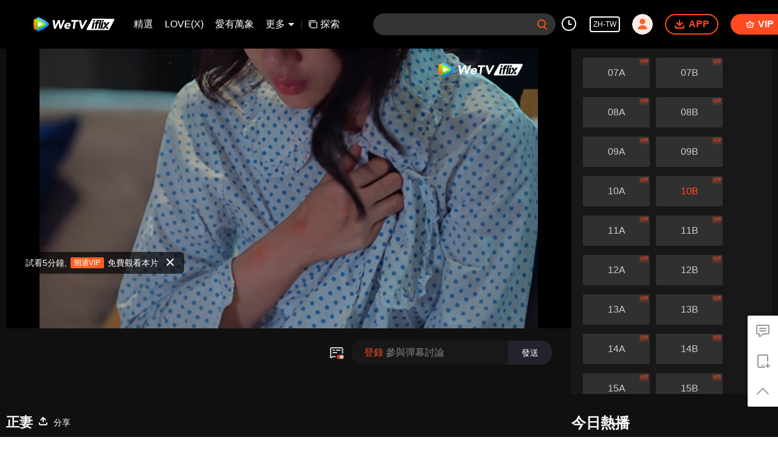

--- FILE ---
content_type: text/html; charset=utf-8
request_url: https://www.google.com/recaptcha/api2/aframe
body_size: 265
content:
<!DOCTYPE HTML><html><head><meta http-equiv="content-type" content="text/html; charset=UTF-8"></head><body><script nonce="W_2CV4E1tvUhOp9on0dMoA">/** Anti-fraud and anti-abuse applications only. See google.com/recaptcha */ try{var clients={'sodar':'https://pagead2.googlesyndication.com/pagead/sodar?'};window.addEventListener("message",function(a){try{if(a.source===window.parent){var b=JSON.parse(a.data);var c=clients[b['id']];if(c){var d=document.createElement('img');d.src=c+b['params']+'&rc='+(localStorage.getItem("rc::a")?sessionStorage.getItem("rc::b"):"");window.document.body.appendChild(d);sessionStorage.setItem("rc::e",parseInt(sessionStorage.getItem("rc::e")||0)+1);localStorage.setItem("rc::h",'1768723809147');}}}catch(b){}});window.parent.postMessage("_grecaptcha_ready", "*");}catch(b){}</script></body></html>

--- FILE ---
content_type: text/plain
request_url: https://otheve.beacon.qq.com/analytics/v2_upload?appkey=0WEB0QEJW44KW5A5
body_size: -44
content:
{"result": 200, "srcGatewayIp": "3.143.227.239", "serverTime": "1768723779154", "msg": "success"}

--- FILE ---
content_type: text/plain
request_url: https://svibeacon.onezapp.com/analytics/v2_upload?appkey=0DOU0M38AT4C4UVD
body_size: 97
content:
{"result": 200, "srcGatewayIp": "3.143.227.239", "serverTime": "1768723779250", "msg": "success"}

--- FILE ---
content_type: application/javascript; charset=utf-8
request_url: https://fundingchoicesmessages.google.com/f/AGSKWxXpA9GwYkJ2Ke0wG2T7euLeh-87I3TVR3wjyViOP6xGo18ukxNwjCugippWDqnjXUjqNesVFJcpGE9RfeT6hziVAvcCCzxjAdOKjqr_LpEDpCFJVZLuZBrBoxEj_i9oHUasNp-u5czgzZOL0O-3TZlS7HWZ_fqtRG15156TTuuSlVqdm28HWJPBSMqA/_/adv_vert./ad/static_/adclick./adverfisement./searchad.
body_size: -1858
content:
window['c0c7c2ba-79a7-4d5b-9d8b-0ad3ee65ea1d'] = true;

--- FILE ---
content_type: text/plain; charset=UTF-8
request_url: https://securepubads.g.doubleclick.net/gampad/ads?pvsid=334293654747645&correlator=1455171582762214&eid=95379659%2C31096296%2C83321073&output=ldjh&gdfp_req=1&vrg=202601140101&ptt=17&impl=fifs&gdpr=0&iu_parts=21863911825%2Cweb-top-banner&enc_prev_ius=%2F0%2F1&prev_iu_szs=270x84&ifi=1&didk=1541782450&dids=play-banner-ad&adfs=2150232415&sfv=1-0-45&eri=1&sc=1&cookie_enabled=1&abxe=1&dt=1768723807024&lmt=1768723807&adxs=959&adys=-474&biw=1280&bih=720&scr_x=0&scr_y=0&btvi=0&ucis=1&oid=2&u_his=2&u_h=720&u_w=1280&u_ah=720&u_aw=1280&u_cd=24&u_sd=1&dmc=1&bc=31&nvt=1&uas=3&url=https%3A%2F%2Fwww.iflix.com%2Fzh-tw%2Fplay%2Fn7a80skokkfj6x3-%25E6%25AD%25A3%25E5%25A6%25BB%2Fq0045oqq8xq-%25E6%25AD%25A3%25E5%25A6%25BB_10(2%252F2)&vis=1&psz=330x569&msz=270x0&fws=4&ohw=270&a3p=EhgKCzIxODYzOTExODI1EgAYu_Wdgb0zSAE.&dlt=1768723762337&idt=37552&cust_params=vuid%3D%26cid%3D%26vid%3Dq0045oqq8xq%26uid2%3D&adks=3396326031&frm=20&eoidce=1&pgls=CAk.
body_size: -808
content:
{"/21863911825/web-top-banner":["html",0,null,null,0,60,234,1,0,null,null,null,null,[["ID=703f5dbcbb2627c8:T=1768723807:RT=1768723807:S=ALNI_MaC5zyFw1lGTEXs0321_0hp5jDoSg",1802419807,"/","iflix.com",1],["UID=000012f6b4f0c98b:T=1768723807:RT=1768723807:S=ALNI_MYRRrStETPGn7OPbDw5PcFV4MHwKA",1802419807,"/","iflix.com",2]],null,null,null,null,null,null,null,null,null,null,null,0,null,null,null,null,null,null,"AOrYGslXqzWxZnMwa10HhsoG5C0a","CNKw-NHRlJIDFevp9QIdYjswHw",null,null,null,null,null,null,null,null,null,null,null,null,null,null,"1",null,null,null,null,null,null,null,null,null,null,null,"AA-V4qNHf6nwPonpBilDPxz84HeD6PXjXD-XkH3fA10VLHSzVDGwvVSJw_d171e1h1zUMokNE54wjAZ4psQZJ9gm_Yak3wczJzTVw7aOyXdfojK3SNI7YunWYgJ2yMBhLlb57h6VxY-nFM8G33GJWGALtdXMsuMpGPW9pS2QMfFyrjgaIyK4pi4mWBtVnbjFrQ",null,null,null,null,null,null,[["ID=46767b9cdfe2129b:T=1768723807:RT=1768723807:S=AA-AfjYRBTV37-xff76SGinVKhIt",1784275807,"/","iflix.com"]],null,null,null,null,null,["en","Advertisement","3rd party ad content","Continue reading"]]}



--- FILE ---
content_type: text/plain
request_url: https://otheve.beacon.qq.com/analytics/v2_upload?appkey=0WEB0QEJW44KW5A5
body_size: -44
content:
{"result": 200, "srcGatewayIp": "3.143.227.239", "serverTime": "1768723787150", "msg": "success"}

--- FILE ---
content_type: text/plain
request_url: https://cffaws.wetvinfo.com/svp_50125/014C0424447BC9D0BC4BF40574187EF6B51286F9A0E53D3ADA423F5625D1EDAE255FA84ED330CD2E88D41C766CA2CBCB12CA7DDFA45AF01ED18600AC78FC8C6AFADEAE7B50738732D0C1289B48140C6A91726C55911517CE18A5BB79D57DF3EE93FB06850422C2F1482248EC36B80FAE72ADB56642075171E65B5BCA52D68A8CE0/gzc_1000117_0b53oqaaiaaal4anbwmx3zr425gdar4aaaka.f281105.vtt?ver=4
body_size: 11537
content:
WEBVTT

STYLE
::cue {
  font-size: 1.06em;
  font-weight: bold;
  color: #ffffff;
}

1
00:00:03.100 --> 00:00:07.000
=æ­£å¦»=

2
00:00:10.990 --> 00:00:11.710
ç¶­ä¼Š

3
00:00:13.630 --> 00:00:14.570
é‚£èª°å•Š

4
00:00:24.150 --> 00:00:26.060
å¥¹å«åŠªå¨£ æ˜¯æˆ‘çš„åŠ©ç†

5
00:00:27.200 --> 00:00:27.910
é€™

6
00:00:27.930 --> 00:00:29.780
å‰›æ‰ä½ å‡ºåŽ»

7
00:00:29.800 --> 00:00:30.960
æ˜¯åŽ»æŽ¥å¥¹äº†å—Ž

8
00:00:31.320 --> 00:00:32.100
æ˜¯çš„

9
00:00:34.310 --> 00:00:36.820
é‚£ç‚ºä»€éº¼å¥¹æ˜¯é€™å‰¯è¡£å† ä¸æ•´çš„æ¨£å­

10
00:01:28.710 --> 00:01:30.870
å¤§ä¼¯ æ‚¨æ€Žéº¼æœƒä¾†

11
00:01:30.890 --> 00:01:32.730
æˆ‘å¾žå¤–åºœé–‹æœƒå›žä¾†

12
00:01:33.810 --> 00:01:35.140
è¦‹ä½ ä¸€å€‹äººåœ¨å®¶

13
00:01:35.570 --> 00:01:36.880
æˆ‘å°±è²·äº†äº›é»žå¿ƒéŽä¾†

14
00:01:44.660 --> 00:01:46.660
æ˜¯è¦è®“æˆ‘ä¸€ç›´ç«™åœ¨é–€å£å—Ž

15
00:01:47.240 --> 00:01:48.690
è®“æˆ‘é€²åŽ»å§

16
00:01:51.880 --> 00:01:52.780
æ€Žéº¼

17
00:01:53.930 --> 00:01:54.960
é‚„æ˜¯èªªä½ 

18
00:01:55.700 --> 00:01:56.770
æŠŠç”·äººå¸¶å›žå®¶äº†

19
00:01:56.790 --> 00:01:58.050
æ‰ä¸è®“æˆ‘é€²åŽ»

20
00:01:58.670 --> 00:01:59.600
ä¸æ˜¯çš„

21
00:02:00.020 --> 00:02:00.860
æˆ‘ä¸ä¿¡

22
00:02:01.170 --> 00:02:02.360
æˆ‘è¦é€²åŽ»çœ‹çœ‹

23
00:02:02.870 --> 00:02:04.870
ä¸è¡Œ å¤§ä¼¯

24
00:02:11.460 --> 00:02:12.410
åŠªå¨£

25
00:02:17.380 --> 00:02:18.260
å¤§ä¼¯

26
00:02:18.750 --> 00:02:20.750
æ±‚æ‚¨ä¸è¦å‚·å®³æˆ‘

27
00:02:20.770 --> 00:02:21.870
æˆ‘æ±‚æ±‚ä½ 

28
00:02:21.890 --> 00:02:23.400
æˆ‘æ˜¯æ‚¨çš„ä¾„å¥³

29
00:02:23.420 --> 00:02:25.420
æˆ‘å¾žæ²’æŠŠä½ ç•¶ä¾„å¥³çœ‹

30
00:02:26.520 --> 00:02:28.050
ä¸éŽä½ åˆ¥å®³æ€•

31
00:02:28.080 --> 00:02:30.080
ä½ ä¹ŸçŸ¥é“æˆ‘æ˜¯èª°

32
00:02:31.790 --> 00:02:33.050
ä¸è¦ å¤§ä¼¯

33
00:02:33.070 --> 00:02:34.540
ä¸è¦

34
00:02:36.850 --> 00:02:38.500
å¦‚æžœä½ ä¸åæŠ—æˆ‘

35
00:02:39.200 --> 00:02:41.200
æˆ‘å°±æœƒçµ¦ä½ ä¸€é–“æ›´å¤§çš„æˆ¿å­

36
00:02:41.820 --> 00:02:43.220
çµ¦ä½ è²·è»Š

37
00:02:43.460 --> 00:02:44.980
æ¯å€‹æœˆçµ¦ä½ å·¥è³‡

38
00:02:45.330 --> 00:02:46.570
ä½ ä¸éœ€è¦å·¥ä½œ

39
00:02:47.510 --> 00:02:49.230
åªéœ€è¦é™ªæˆ‘

40
00:02:49.620 --> 00:02:50.850
åªæ„›æˆ‘ä¸€å€‹äºº

41
00:02:51.260 --> 00:02:54.230
ä¸è¦ä¸è¦ æ”¾é–‹

42
00:02:56.860 --> 00:02:58.230
æˆ‘éƒ½åšåˆ°é€™ä»½ä¸Šäº†

43
00:02:58.900 --> 00:02:59.790
ä½ è¦ºå¾—

44
00:03:00.600 --> 00:03:02.310
æˆ‘æœƒè¼•æ˜“æ”¾éŽä½ å—Ž

45
00:03:04.400 --> 00:03:05.390
ä¸è¦

46
00:03:08.000 --> 00:03:09.060
æ”¾é–‹

47
00:03:10.030 --> 00:03:11.280
è¦æ˜¯ä½ ä¸åæŠ—æˆ‘

48
00:03:11.930 --> 00:03:13.630
æˆ‘æœƒè®“ä½ èˆ’èˆ’æœæœçš„

49
00:03:13.660 --> 00:03:14.610
ä¸è¦

50
00:03:16.930 --> 00:03:18.140
ä¸è¦

51
00:03:21.690 --> 00:03:22.790
ä¸è¦

52
00:03:25.150 --> 00:03:26.040
å•Š

53
00:03:35.980 --> 00:03:36.960
æ”¾é–‹

54
00:03:38.840 --> 00:03:39.850
å•Š

55
00:03:40.100 --> 00:03:41.610
ç«Ÿæ•¢åæŠ—æˆ‘

56
00:03:45.290 --> 00:03:47.290
å•Š

57
00:04:17.370 --> 00:04:18.260
æ”¾é–‹

58
00:04:19.840 --> 00:04:22.310
æ”¾é–‹

59
00:04:23.010 --> 00:04:24.320
ç«Ÿæ•¢åæŠ—æˆ‘

60
00:04:45.320 --> 00:04:46.290
ç¶­ä¼Šå°å§

61
00:04:47.390 --> 00:04:49.780
å¤§ä¼¯ä»–ä¸æœƒè¿½åˆ°é€™è£¡ä¾† å°å—Ž

62
00:04:51.740 --> 00:04:52.930
ä¸ç”¨æ“”å¿ƒ

63
00:04:53.460 --> 00:04:55.620
ä¸ç®¡æ˜¯ä½ å¤§ä¼¯é‚„æ˜¯ä¼¯æ¯

64
00:04:56.420 --> 00:04:58.730
èª°éƒ½ä¸èƒ½å†å‚·å®³ä½ äº†

65
00:05:10.050 --> 00:05:11.120
å–‚

66
00:05:11.140 --> 00:05:12.100
åŠªå¨£

67
00:05:12.130 --> 00:05:13.350
ä½ åœ¨å“ª

68
00:05:14.400 --> 00:05:15.840
ä½ è½åˆ°æˆ‘èªªè©±å—Ž

69
00:05:16.870 --> 00:05:18.430
åŠªå¨£

70
00:05:18.630 --> 00:05:20.120
è½åˆ°æˆ‘èªªè©±å—Ž

71
00:05:20.610 --> 00:05:22.210
- å–‚
- ç¶­ä¼Šå°å§

72
00:05:22.780 --> 00:05:24.190
ç¶­ä¼Šå°å§

73
00:05:24.510 --> 00:05:25.420
åŠªå¨£

74
00:05:25.440 --> 00:05:26.210
ç¶­ä¼Šå°å§

75
00:05:26.230 --> 00:05:28.820
ç¶­ä¼Šå°å§ æ•‘æ•‘æˆ‘

76
00:05:36.550 --> 00:05:38.550
ç¶­ä¼Šå°å§ æ•‘æ•‘æˆ‘

77
00:05:41.820 --> 00:05:43.930
æˆ‘åœ¨é€™è£¡ åˆ¥å®³æ€•

78
00:05:43.960 --> 00:05:45.320
æˆ‘ä¾†æ•‘ä½ äº†

79
00:05:55.950 --> 00:05:57.330
å…ˆå†·éœå†·éœ

80
00:06:02.480 --> 00:06:04.160
ä½ åœ¨é€™è£¡ç­‰æˆ‘

81
00:06:04.190 --> 00:06:05.630
å“ªä¹Ÿåˆ¥åŽ»

82
00:06:05.650 --> 00:06:06.720
æˆ‘ä¸€æœƒå›žä¾†

83
00:06:08.160 --> 00:06:09.400
ç¶­ä¼Šå°å§ä½ è¦åŽ»å“ª

84
00:06:27.920 --> 00:06:29.420
å–‚  åª½

85
00:06:29.780 --> 00:06:32.230
å°ä¸èµ· é€™å€‹æ™‚å€™æ‰“é›»è©±æ‰“æ“¾æ‚¨

86
00:06:33.310 --> 00:06:36.210
åª½ æˆ‘è¨˜å¾—æ‚¨æœ‰å€‹æœ‹å‹æ˜¯è­¦å®˜

87
00:06:37.000 --> 00:06:38.780
æˆ‘æƒ³éº»ç…©ä»–æ‰‹ä¸‹çš„äºº

88
00:06:38.800 --> 00:06:40.610
éŽä¾†å¹«æˆ‘æœé›†è­‰æ“šå¯ä»¥å—Ž

89
00:06:52.050 --> 00:06:52.900
åŠªå©‰

90
00:06:53.500 --> 00:06:55.920
ä¸€æœƒå¸¶åŠªå¨£åŽ»å®¢æˆ¿ä¼‘æ¯

91
00:06:58.230 --> 00:07:00.930
ç„¶å¾Œæ‹¿æˆ‘çš„ç¡è¡£çµ¦åŠªå¨£æ›ä¸Š

92
00:07:01.710 --> 00:07:04.620
è‡³æ–¼è¡£æœå’Œå…¶ä»–çš„ç”¨å“ æ˜Žå¤©å†èªªå§

93
00:07:05.270 --> 00:07:05.990
å¥½çš„

94
00:07:07.950 --> 00:07:10.290
åŠªå¨£ ä½ å…ˆåœ¨æˆ‘é€™è£¡ä½ä¸‹ä¾†å§

95
00:07:12.830 --> 00:07:14.050
è¬è¬

96
00:07:28.030 --> 00:07:29.060
ç¶­ä¼Š

97
00:07:29.090 --> 00:07:30.690
æ‰€ä»¥ä½ æ²’åŽ»æ‰¾å„’å¾·å…ˆç”Ÿ

98
00:07:30.710 --> 00:07:32.710
è€Œæ˜¯åŽ»æŽ¥é‚£å€‹å­©å­å—Ž

99
00:07:34.630 --> 00:07:35.320
ç¶­ä¼Š

100
00:07:36.160 --> 00:07:38.040
æˆ‘çŸ¥é“

101
00:07:38.300 --> 00:07:39.720
ä½ ä¸åƒ…æ¼‚äº®

102
00:07:39.740 --> 00:07:40.830
åˆæœ‰èƒ½åŠ›

103
00:07:40.850 --> 00:07:42.180
é‚„å¾ˆè°æ˜Ž

104
00:07:42.350 --> 00:07:44.710
é›£é“ä½ å°±çœ‹è‘—æ­æ©éŸ³

105
00:07:44.740 --> 00:07:47.080
å¸¶èµ°å„’å¾·å…ˆç”Ÿ å»ä»€éº¼éƒ½ä¸åšå—Ž

106
00:07:49.450 --> 00:07:50.660
ç­‰ä¸‹

107
00:07:51.560 --> 00:07:54.430
é‚„æ˜¯èªªä½ å·²ç¶“æœ‰è¨ˆåŠƒäº†

108
00:07:56.290 --> 00:07:58.290
ä½ è¦ºå¾—æˆ‘æœ‰ä»€éº¼è¨ˆåŠƒå—Ž

109
00:07:59.750 --> 00:08:00.500
å°±

110
00:08:00.790 --> 00:08:01.600
ä½ 

111
00:08:01.830 --> 00:08:04.430
æŠŠé‚£å€‹å«åŠªå¨£çš„å­©å­å¸¶å›žå®¶ä¾†

112
00:08:04.790 --> 00:08:06.900
æ˜¯å› ç‚ºä½ è¦åˆ©ç”¨é‚£å€‹å¥³å­©

113
00:08:06.920 --> 00:08:07.590
è®“å¥¹

114
00:08:07.980 --> 00:08:09.610
å¸å¼•å„’å¾·å…ˆç”Ÿå›žå®¶æ˜¯å—Ž

115
00:08:11.490 --> 00:08:12.880
ä½ é†‰äº†æ˜¯å§

116
00:08:14.460 --> 00:08:15.090
å—¯

117
00:08:15.120 --> 00:08:15.950
æœ‰é»ž

118
00:08:16.890 --> 00:08:18.580
è¡Œå§ ä½ å–é†‰äº†

119
00:08:18.850 --> 00:08:21.140
ä½ èªªçš„è©± æˆ‘å°±ç•¶ä½œ

120
00:08:21.170 --> 00:08:22.380
æ˜¯ä½ å–å¤šäº†èªªçš„

121
00:08:22.410 --> 00:08:23.840
ç¶­ä¼Š

122
00:08:23.860 --> 00:08:25.540
æˆ‘å¥½å¥½å•ä½ è©±å‘¢

123
00:08:26.570 --> 00:08:28.240
ä½†ä½ èªªé‚£äº›è©±

124
00:08:28.260 --> 00:08:30.030
å¤ªéŽåˆ†äº† è£´æ©

125
00:08:30.730 --> 00:08:32.730
ä½ çœ‹æˆ‘æ˜¯é‚£éº¼å£žçš„äººå—Ž

126
00:08:33.790 --> 00:08:35.650
åŠªå¨£å¥¹æœ‰éº»ç…©

127
00:08:35.670 --> 00:08:37.780
å¥¹æ‰é­é‡é‚£éº¼ä¸å¹¸çš„äº‹

128
00:08:38.090 --> 00:08:40.090
å¥¹è·Ÿæˆ‘å€‘ä¸€æ¨£éƒ½æ˜¯å¥³äºº

129
00:08:40.320 --> 00:08:41.720
æˆ‘å€‘ä¸è©²åˆ©ç”¨

130
00:08:41.750 --> 00:08:43.300
åŒæ¨£éƒ½æ˜¯å¥³äººçš„å¥¹

131
00:08:43.740 --> 00:08:45.000
å—¯å—¯

132
00:08:45.030 --> 00:08:46.290
å°ä¸èµ·

133
00:08:47.000 --> 00:08:49.310
æˆ‘æ˜¯é†‰äº† å¯æˆ‘ä¹Ÿæ˜¯æ“”å¿ƒä½ 

134
00:08:49.330 --> 00:08:52.190
é‚„æƒ³æ›¿ä½ æ•™è¨“é‚£å€‹å«æ­æ©éŸ³çš„å¥³äºº

135
00:08:52.220 --> 00:08:53.620
æ‰€ä»¥æ‰èªªäº†è ¢è©±

136
00:08:56.430 --> 00:08:57.490
è¡Œäº†

137
00:08:58.190 --> 00:08:59.760
å„’å¾·å’Œæ­æ©éŸ³çš„äº‹

138
00:09:00.380 --> 00:09:01.680
ä½ ä¸ç”¨æ›¿æˆ‘æ“”å¿ƒ

139
00:09:02.770 --> 00:09:04.180
æˆ‘æ€Žéº¼èƒ½ä¸æ“”å¿ƒä½ 

140
00:09:04.200 --> 00:09:05.350
æˆ‘æ˜¯ä½ çš„æœ‹å‹å•Š

141
00:09:05.750 --> 00:09:06.930
ç›¸ä¿¡æˆ‘

142
00:09:07.410 --> 00:09:10.240
æˆ‘ä¸¦ä¸æ˜¯å–®æ–¹é¢åœ°åœ¨å¹«åŠ©åŠªå¨£

143
00:09:11.060 --> 00:09:12.260
é€™å­©å­

144
00:09:12.290 --> 00:09:14.970
å¥¹ä¹Ÿåœ¨åˆé©çš„æ™‚æ©Ÿå¹«äº†æˆ‘

145
00:09:17.450 --> 00:09:19.150
ä½ ä»€éº¼æ„æ€

146
00:09:19.730 --> 00:09:21.730
åˆé©çš„æ™‚æ©Ÿå¹«äº†ä½ 

147
00:09:36.460 --> 00:09:38.460
æˆ‘çŸ¥é“æˆ‘ä¸ˆå¤«çš„å“æ€§

148
00:09:38.680 --> 00:09:41.210
å„’å¾·ä¸€ç›´éƒ½åœ¨ä¸åœåœ°æ›å¥³äºº

149
00:09:41.240 --> 00:09:42.580
ä¸€æ—¦ä»–åŽ­å€¦äº†

150
00:09:42.600 --> 00:09:44.480
ä»–å°±æœƒå›žä¾†ç¡é€™å¼µåºŠ

151
00:09:44.500 --> 00:09:46.230
å„’å¾·é‚„æœ‰å€‹ç‰¹é»ž

152
00:09:46.250 --> 00:09:48.250
ä»–çš„å“å‘³è·Ÿå…¶ä»–ç”·äººä¸ä¸€æ¨£

153
00:09:50.810 --> 00:09:52.810
æˆ‘ä¹‹æ‰€ä»¥å¾žå®¶è£¡æ¬åˆ°å…¬å¯“

154
00:09:52.840 --> 00:09:53.770
è¦æ˜¯æœ‰äººçœ‹åˆ°

155
00:09:53.790 --> 00:09:55.600
æˆ‘å¸¶å¥³äººå›žå®¶

156
00:09:56.080 --> 00:09:58.200
ä¸åƒ…æœ‰æç¶­ä¼Šçš„è²è­½

157
00:09:59.080 --> 00:10:00.760
æˆ‘è‡ªå·±ä¹Ÿæœƒè¢«é€£ç´¯

158
00:10:01.270 --> 00:10:03.460
ä»Šæ™šæ­æ©å¦¹å¦¹å–å®Œé…’å¾Œ

159
00:10:03.860 --> 00:10:05.420
é‚„æ˜¯å›žå®¶ç¡å§

160
00:10:05.820 --> 00:10:07.400
æˆ‘è·Ÿå„’å¾·å“¥ä¸ŠåºŠ

161
00:10:07.420 --> 00:10:08.940
ä¸æ˜¯å› ç‚ºæƒ³è¦è·Ÿä½ æ¯”

162
00:10:09.410 --> 00:10:11.980
æˆ‘è¨ŽåŽ­ä½ æ•…ä½œéŽ®éœçš„æ¨£å­

163
00:10:12.010 --> 00:10:14.680
è€å…¬éƒ½è¦è¢«æ¶èµ°äº†

164
00:10:14.700 --> 00:10:16.700
å»é‚„ä¸€å‰¯è‹¥ç„¡å…¶äº‹çš„æ¨£å­

165
00:10:16.730 --> 00:10:20.010
æˆ‘æƒ³çœ‹åˆ°ä½ åƒç˜‹å­ä¸€æ¨£åœ°å“­

166
00:10:20.030 --> 00:10:23.210
é‚£æ­æ©å°å§ä½ è¦æ›´åŠªåŠ›é»žæ‰æ˜¯

167
00:10:23.790 --> 00:10:26.640
ä¸ç„¶è¦è®Šæˆç˜‹å­çš„é‚£å€‹äºº

168
00:10:26.670 --> 00:10:28.550
å¯èƒ½å°±æ˜¯ä½ è‡ªå·±äº†

169
00:10:36.730 --> 00:10:38.210
(å‚‘æ©æ¾¤åš)

170
00:10:44.360 --> 00:10:45.860
(å‚‘æ©æ¾¤åš)

171
00:10:55.710 --> 00:10:56.790
æ­æ©å°å§

172
00:10:56.820 --> 00:10:58.460
å‚‘æ©æ¾¤åšå…ˆç”Ÿæ‰“çµ¦æˆ‘äº†

173
00:10:58.480 --> 00:10:59.790
èªªæƒ³è¦è·Ÿæ­æ©å°å§é€šè©±

174
00:11:06.050 --> 00:11:07.440
ä»–æ€Žéº¼æœƒæœ‰ä½ çš„é›»è©±

175
00:11:08.430 --> 00:11:10.430
ä¹‹å‰å‚‘æ©æ¾¤åšå…ˆç”Ÿä¾†éŽä¸€æ¬¡

176
00:11:10.460 --> 00:11:12.550
èªªæ˜¯æ‚¨çš„ä¸ˆå¤«

177
00:11:12.570 --> 00:11:14.570
ç„¶å¾Œå°±èªªè¦æˆ‘çš„è™Ÿç¢¼

178
00:11:15.160 --> 00:11:17.340
æ‰€ä»¥ä½ å°±å‚»ä¹Žä¹Žåœ°çµ¦ä»–äº†

179
00:11:21.780 --> 00:11:23.780
ä½ è¦ç³¾çºæˆ‘åˆ°ä»€éº¼æ™‚å€™

180
00:11:23.810 --> 00:11:24.700
æ€Žéº¼æ¨£

181
00:11:24.950 --> 00:11:26.950
è·Ÿåˆ¥äººè€å…¬ä¸ŠåºŠæ˜¯ä¸æ˜¯å¾ˆå¹¸ç¦

182
00:11:28.070 --> 00:11:29.330
ä½ é‚£éº¼æœ‰ç©º

183
00:11:29.650 --> 00:11:31.720
å°±æ‰¾æŠŠåŒ•é¦–è‡ªæ®ºåŽ»

184
00:11:31.750 --> 00:11:33.700
è¦ä¸å°±æŠŠæ•´ç“¶å»æ‰€æ¸…æ½”åŠ‘çŒä¸‹åŽ»

185
00:11:33.720 --> 00:11:34.920
æ­»äº†ç®—äº†

186
00:11:34.950 --> 00:11:35.970
å‘µå‘µ

187
00:11:36.830 --> 00:11:38.630
æ€Žéº¼é€™è²éŸ³è½èµ·ä¾†é€™éº¼ä¸è€ç…©å•Š

188
00:11:39.430 --> 00:11:40.430
æ˜¯ä¸æ˜¯

189
00:11:40.880 --> 00:11:43.110
æ­æ©éŸ³è¦è¼¸äº†

190
00:11:45.260 --> 00:11:47.510
åˆ¥æŠŠæˆ‘è·Ÿä½ é€™å€‹äººç„¡èƒ½çš„äººæ··ç‚ºä¸€è«‡

191
00:11:47.540 --> 00:11:48.500
å‚‘æ©æ¾¤åš

192
00:11:49.760 --> 00:11:51.080
ç™¼ç”Ÿä»€éº¼äº‹äº†å—Ž

193
00:11:51.570 --> 00:11:52.580
é‚„æ˜¯èªª

194
00:11:52.930 --> 00:11:54.930
è¢«ç”·äººé¨™ä¸ŠåºŠå¾Œå°±è¢«æ‹‹æ£„äº†

195
00:11:56.480 --> 00:11:58.480
ç”·äººå¯ä¸å‚»

196
00:11:58.950 --> 00:12:01.290
ä¸€å€‹æ˜¯éš¨ä¾¿é›¢äº†å©šçš„å¥³äºº ä¸€å€‹æ˜¯é«˜å­¸æ­·çš„åšå£«

197
00:12:02.100 --> 00:12:03.660
å°±é€£æˆ‘é€™æ¨£çš„ç¬¨ç”·äºº

198
00:12:04.280 --> 00:12:06.280
éƒ½çŸ¥é“æ‡‰è©²é¸ä»€éº¼æ¨£çš„å¥³äºº

199
00:12:07.210 --> 00:12:08.040
å—¯

200
00:12:08.430 --> 00:12:10.060
è¦æ˜¯å¤ªå¯‚å¯žäº†

201
00:12:10.510 --> 00:12:11.950
å¯ä»¥ä¾†æ‰¾æˆ‘

202
00:12:12.560 --> 00:12:13.970
å˜– å˜– å˜–

203
00:12:14.570 --> 00:12:15.500
å“Žå–²

204
00:12:15.880 --> 00:12:17.090
å‚‘æ©æ¾¤åš

205
00:12:17.870 --> 00:12:20.020
æœ€å¾Œé‚„æ˜¯æ‰¿èªäº†

206
00:12:20.600 --> 00:12:23.330
ä¸€ç›´è¨˜æ¨æˆ‘ æ­»å’¬è‘—æˆ‘ä¸æ”¾

207
00:12:24.260 --> 00:12:25.790
å˜´ä¸Šèªªè‘—è¨ŽåŽ­

208
00:12:26.180 --> 00:12:28.180
ä½†å¿ƒè£¡é‚„æ˜¯å¿˜ä¸æŽ‰æˆ‘

209
00:12:28.570 --> 00:12:30.080
æƒ³è®“æˆ‘å›žåŽ»å—Ž

210
00:12:31.200 --> 00:12:32.050
å“ˆå“ˆ

211
00:12:32.390 --> 00:12:33.570
æ‰“ä½

212
00:12:34.240 --> 00:12:35.810
å…ˆåˆ¥èª¤æœƒ

213
00:12:36.380 --> 00:12:37.840
èªªå¯ä»¥ä¾†æ‰¾æˆ‘

214
00:12:38.730 --> 00:12:39.920
ä¸æ˜¯ä¾†ç¡çš„

215
00:12:41.290 --> 00:12:42.520
æ˜¯è®“ä½ ä¾†æ‹¿é¢¨æ‰‡çš„

216
00:12:42.850 --> 00:12:44.160
æ‹¿ä¾†å¹¹ä»€éº¼

217
00:12:44.180 --> 00:12:45.150
å“Ž

218
00:12:45.690 --> 00:12:48.430
çœ‹é€™æž¶å‹¢ é˜¿å°¼å„’å¾·åšå£«éƒ½æ‰“ç®—ä¸è¦ä½ äº†

219
00:12:48.860 --> 00:12:50.960
æ‰€ä»¥è®“ä½ æ‹¿é¢¨æ‰‡å›žåŽ»

220
00:12:52.040 --> 00:12:52.880
æŠŠæ…¾ç«ç‡ƒç‡’çš„èº«é«”å¹ä¹¾

221
00:13:02.060 --> 00:13:03.710
æ­æ©å°å§ ä¸è¦ æ­æ©å°å§ ä¸è¦

222
00:13:03.800 --> 00:13:04.680
å‡ºåŽ»

223
00:13:06.320 --> 00:13:08.780
å¥½åœ¨æˆ‘åªæ˜¯æŠŠä½ æ‰‹æ©Ÿç ¸äº†

224
00:13:09.220 --> 00:13:10.810
ä½ çµ¦è½å¥½äº†

225
00:13:11.350 --> 00:13:13.350
åˆ¥å†éš¨ä¾¿çµ¦äººè™Ÿç¢¼

226
00:13:13.830 --> 00:13:14.810
å‡ºåŽ»

227
00:13:18.290 --> 00:13:19.630
å‚‘æ©æ¾¤åš

228
00:13:20.090 --> 00:13:20.990
æ··è›‹

229
00:13:22.980 --> 00:13:25.390
æˆ‘æ˜¯ä¸æœƒè®“äººéš¨éš¨ä¾¿ä¾¿å°±æŠŠæˆ‘ç”©äº†

230
00:13:57.570 --> 00:13:58.890
ä½ å¹«æˆ‘æŸ¥æŸ¥

231
00:13:58.910 --> 00:14:00.910
é€™å¼µæˆ¿å¡æ˜¯å“ªå€‹å…¬å¯“çš„

232
00:14:03.860 --> 00:14:06.270
é€™æˆ¿å¡ä¸Šä¸æ˜¯æœ‰å…¬å¯“çš„åå­—å—Ž

233
00:14:07.330 --> 00:14:08.840
åªæœ‰åå­—è€Œå·²

234
00:14:09.330 --> 00:14:12.430
æ›¼è°·é€™éº¼å¤šåå­—ä¸€æ¨£çš„å…¬å¯“

235
00:14:13.170 --> 00:14:15.540
æˆ‘æ²’æ™‚é–“ä¸€å®¶ä¸€å®¶æŸ¥åœ°å€

236
00:14:16.220 --> 00:14:19.970
ä½ æ˜¯åšç¤¾äº¤åª’é«”å·¥ä½œçš„ æ‡‰è©²èƒ½æŸ¥åˆ°å…¬å¯“åœ¨å“ª

237
00:14:24.320 --> 00:14:25.810
é‚£ä½ å…ˆè·Ÿæˆ‘èªª

238
00:14:26.360 --> 00:14:27.240
é€™å€‹

239
00:14:27.840 --> 00:14:29.080
æ˜¯èª°çš„å…¬å¯“çš„æˆ¿å¡

240
00:14:31.770 --> 00:14:32.810
ä½ ç‚ºä»€éº¼æƒ³çŸ¥é“

241
00:14:35.360 --> 00:14:36.420
é›£é“æ˜¯

242
00:14:36.450 --> 00:14:38.370
é˜¿å°¼å„’å¾·åšå£«çš„å…¬å¯“

243
00:14:39.740 --> 00:14:40.660
ä¸æ˜¯

244
00:14:43.430 --> 00:14:45.170
æ­æ© åˆ¥æƒ³é¨™æˆ‘

245
00:14:46.280 --> 00:14:49.240
é˜¿å°¼å„’å¾·åšå£«æ•¢ç•¶è‘—ä»–å¤«äººé¢

246
00:14:49.270 --> 00:14:50.410
å¸¶ä½ åƒåŠ å®´æœƒ

247
00:14:51.510 --> 00:14:52.960
å¯ä¸æ˜¯ä¸€èˆ¬çš„ç”·äºº

248
00:14:54.010 --> 00:14:54.850
æ€Žéº¼

249
00:14:55.080 --> 00:14:58.600
ä½ æ‡·ç–‘ä»–åœ¨å…¬å¯“è£¡è—äº†å…¶ä»–çš„å¥³äºº

250
00:14:59.320 --> 00:15:00.790
ä½ æƒ³è·ŸéŽåŽ»çœ‹ å°å—Ž

251
00:15:02.870 --> 00:15:03.860
å—¯

252
00:15:03.890 --> 00:15:05.010
æ˜¯

253
00:15:06.200 --> 00:15:07.680
æˆ‘æƒ³çŸ¥é“

254
00:15:07.700 --> 00:15:09.320
å„’å¾·å“¥è—èµ·ä¾†çš„å¥³äººæ˜¯èª°

255
00:15:11.420 --> 00:15:12.890
æ­æ© é€™æ˜¯ä¸æ˜¯å¤ªæŽ‰åƒ¹äº†

256
00:15:13.610 --> 00:15:14.400
ä»€éº¼

257
00:15:16.530 --> 00:15:18.530
å¾žæˆ‘èªè­˜ä½ é–‹å§‹

258
00:15:18.550 --> 00:15:20.550
åªæœ‰ç”·äººè¿½è‘—ä½ è·‘

259
00:15:20.570 --> 00:15:21.440
ä½†ç¾åœ¨

260
00:15:21.460 --> 00:15:23.810
ç‚ºäº†å€‹å¥³äººä½ åå€’è¿½è‘—ç”·äººè·‘

261
00:15:24.660 --> 00:15:26.140
æ˜¯ä¸æ˜¯å¤ªæŽ‰åƒ¹äº†

262
00:15:28.350 --> 00:15:29.730
é‚£ä½ è¦æˆ‘æ€Žéº¼åš

263
00:15:29.990 --> 00:15:32.960
è®“æˆ‘è£å‚»è£è ¢ ä¸èžä¸å•

264
00:15:32.990 --> 00:15:34.430
å°±åƒç¶­ä¼Šç”˜å¦²åšå£«é‚£æ¨£

265
00:15:34.450 --> 00:15:36.450
æ”¾ä»»å„’å¾·å“¥è·Ÿåˆ¥çš„å¥³äººè·‘äº†å—Ž

266
00:15:37.130 --> 00:15:38.480
æˆ‘åšä¸åˆ°

267
00:15:39.580 --> 00:15:40.920
æˆ‘ä¹Ÿæ²’è®“ä½ é‚£éº¼åš

268
00:15:44.240 --> 00:15:46.830
ä½ æœ‹å‹æˆ‘æ˜¯åšç¤¾äº¤åª’é«”å·¥ä½œçš„

269
00:15:47.180 --> 00:15:49.180
ç‚ºä»€éº¼ä½ ä¸ä¸Šå‚³åˆ°ç¤¾äº¤åª’é«”ä¸ŠåŽ»

270
00:15:49.200 --> 00:15:51.060
è®“å…¶ä»–å¥³äººè·³å‡ºä¾†

271
00:15:51.090 --> 00:15:52.300
è®“å¥¹å€‘éƒ½çŸ¥é“

272
00:15:52.820 --> 00:15:54.060
é˜¿å°¼å„’å¾·åšå£«

273
00:15:54.480 --> 00:15:55.880
æ˜¯ä½ çš„

274
00:15:58.300 --> 00:16:00.180
æˆ‘æ€Žéº¼æ²’æƒ³åˆ°é€™å€‹æ³•å­

275
00:16:02.480 --> 00:16:05.770
æ—¢èƒ½å…¬é–‹å®£ä½ˆé˜¿å°¼å„’å¾·åšå£«æ˜¯å±¬æ–¼æˆ‘çš„

276
00:16:06.640 --> 00:16:09.300
åˆèƒ½æ‰“è‡‰ç¶­ä¼Šç”˜å¦²åšå£«

277
00:16:11.780 --> 00:16:14.380
æˆ‘çœŸæ²’å•éŒ¯äºº

278
00:16:20.020 --> 00:16:20.800
èµ°

279
00:16:21.390 --> 00:16:22.550
ä½ è·Ÿæˆ‘åŽ»

280
00:16:22.580 --> 00:16:23.670
åŽ»å“ª

281
00:16:28.270 --> 00:16:29.990
è¦æ˜¯è¨ˆåŠƒä¸è¡Œ

282
00:16:30.020 --> 00:16:31.530
æ‰¾ä½ ç®—è³¬

283
00:16:39.260 --> 00:16:42.190
ä½ è·Ÿè¹¤æ­æ©éŸ³åˆ°é‚£å®¶åº—è£¡åŽ»äº†å—Ž

284
00:16:43.070 --> 00:16:44.920
ä½ é€™æ˜¯åœ¨è®Šç›¸åœ°ç½µæˆ‘ èªªæˆ‘

285
00:16:44.950 --> 00:16:46.290
ä¸å‹™æ­£æ¥­

286
00:16:46.720 --> 00:16:49.100
åˆ°è™•å·å·è·Ÿè¹¤äººå—Ž

287
00:16:50.320 --> 00:16:51.930
æˆ‘åœ¨å“ªéƒ½å¯ä»¥å·¥ä½œ

288
00:16:52.850 --> 00:16:54.060
ä½†åªè¦æ˜¯æ­æ©éŸ³çš„äº‹

289
00:16:54.970 --> 00:16:56.080
æˆ‘è¦è¦ªè‡ªåš

290
00:16:56.740 --> 00:16:58.110
å› ç‚ºå¥¹å°æˆ‘åšéŽå¤ªå¤šäº‹äº†

291
00:16:59.550 --> 00:17:00.830
æˆ‘ç†è§£

292
00:17:01.530 --> 00:17:02.980
ä¹Ÿè¬è¬ä½ 

293
00:17:03.190 --> 00:17:05.530
æ—©ä¸Šæ‰“é›»è©±åŽ»æ¿€æ€’æ­æ©éŸ³

294
00:17:05.560 --> 00:17:07.330
é€™æ‰è®“å¥¹è·Ÿæˆ‘æƒ³çš„é‚£æ¨£

295
00:17:07.360 --> 00:17:08.710
åŽ»æ‰¾å¥¹æœ‹å‹æƒ³è¾¦æ³•

296
00:17:10.540 --> 00:17:11.760
é‚£ä½ æ˜¯æ€Žéº¼çŸ¥é“

297
00:17:12.460 --> 00:17:14.670
åªè¦æˆ‘æ‰“é›»è©±æ¿€æ€’æ­æ©éŸ³

298
00:17:15.140 --> 00:17:17.290
å¥¹å°±æœƒåŽ»æ‰¾æ²ƒæ‹‰å¨œéº—

299
00:17:18.390 --> 00:17:19.860
åƒæ­æ©éŸ³é€™æ¨£çš„äºº

300
00:17:20.190 --> 00:17:22.710
æˆ‘è¦ºå¾—å¥¹æ‡‰è©²æ²’å¤šå°‘æœ‹å‹èƒ½å¤ å› ç‚ºé€™ç¨®äº‹

301
00:17:22.740 --> 00:17:24.020
çµ¦å¥¹å‡ºä¸»æ„

302
00:17:24.650 --> 00:17:27.390
æˆ‘ç¢ºå®šé€™å€‹æœ‹å‹ä¸€å®šæ˜¯æ²ƒæ‹‰å¨œéº—

303
00:17:28.450 --> 00:17:30.110
å¾žè–‡æ­å©‰å¤«äººå®¶åº­å®´æœƒä¸Š

304
00:17:30.140 --> 00:17:32.140
çœ‹è¦‹æ­æ©éŸ³çš„æœ‹å‹å°±çŸ¥é“äº†

305
00:17:32.960 --> 00:17:35.900
æˆ‘æ˜¯æ­æ©çš„æœ‹å‹

306
00:17:35.920 --> 00:17:37.920
æ˜¯è–‡æ­å©‰å¤«äººçš„ä¾„å¥³

307
00:17:38.200 --> 00:17:41.170
è–‡æ­å©‰å¤«äººæœ‰å¾ˆå¤šå‚³åª’å…¬å¸çš„è‚¡ä»½

308
00:17:41.900 --> 00:17:44.990
æˆ‘å¾ˆæ¸…æ¥šé˜¿å°¼å„’å¾·åšå£«çš„å“æ€§

309
00:17:45.320 --> 00:17:47.820
åˆå¾žä½ é€™çž­è§£åˆ°æ­æ©éŸ³çš„å“æ€§

310
00:17:48.130 --> 00:17:49.750
æ˜¨å¤©ä½ æ‰å‘Šè¨´æˆ‘

311
00:17:49.770 --> 00:17:50.850
èªªæ­æ©éŸ³

312
00:17:51.140 --> 00:17:54.700
å±…ç„¶æ•¢æŠŠè‡ªå·±çš„äº‹æƒ…å…¬é–‹è®“å¥¹å“¥å“¥çŸ¥é“

313
00:17:55.230 --> 00:17:57.640
å¥¹çµ•å°èƒ½åšå‡ºæ›´åŠ éŽåˆ†çš„äº‹

314
00:17:58.590 --> 00:18:00.780
é€™éº¼èªªçš„è©± ä½ çŸ¥é“è¦ç™¼ç”Ÿä»€éº¼äº‹

315
00:18:01.320 --> 00:18:03.320
ç„¶å¾Œå°±åæ”¶æ¼ç¿ä¹‹åˆ©

316
00:18:04.900 --> 00:18:06.660
æ²’æœ‰å“ªå€‹å¥³äºº

317
00:18:07.050 --> 00:18:09.750
é¡˜æ„æ”¾ä»»è‡ªå·±çš„ä¸ˆå¤«è·Ÿåˆ¥çš„å¥³äººä½åœ¨ä¸€èµ·

318
00:18:09.770 --> 00:18:11.770
é‚„ä¸€å‰¯åè¦–ä¸ç®¡çš„æ¨£å­

319
00:18:14.120 --> 00:18:15.340
ä¸éŽä½ é¡˜æ„

320
00:18:16.150 --> 00:18:17.540
å› ç‚ºä½ å¾—åˆ°çš„æ¯”å¤±åŽ»çš„å¤š

321
00:18:18.220 --> 00:18:20.590
å°±åƒä½ ä»»ç”±æ­æ©éŸ³åˆ©ç”¨ç¤¾äº¤åª’é«”

322
00:18:21.160 --> 00:18:23.160
å› ç‚ºä½ å¾—åˆ°çš„æœƒæ¯”å¤±åŽ»çš„å¤š å°å—Ž

323
00:18:25.190 --> 00:18:26.780
æ²’æœ‰å“ªå€‹å¥³äºº

324
00:18:26.800 --> 00:18:28.560
é¡˜æ„è·Ÿä¸€å€‹èƒŒå›è‡ªå·±çš„ç”·äºº

325
00:18:28.580 --> 00:18:30.240
å…±åº¦é¤˜ç”Ÿ

326
00:18:31.020 --> 00:18:32.260
ä½ ç¢ºå®š

327
00:18:33.310 --> 00:18:34.750
èƒ½å°ä»˜å¾—äº†é‚£å…©å€‹äººå—Ž

328
00:18:37.020 --> 00:18:38.500
æˆ‘ç¢ºå®š

329
00:18:39.190 --> 00:18:41.420
æˆ‘ä¸æœƒå†å¤±åŽ»ä»»ä½•æ±è¥¿

330
00:18:43.630 --> 00:18:44.950
æˆ‘çŸ¥é“ä½ å¾ˆæœ‰èƒ½åŠ›

331
00:18:46.300 --> 00:18:48.300
ä½†ä¸æ˜¯èª°éƒ½å¯ä»¥æŽŒæŽ§åª’é«”çš„

332
00:18:49.690 --> 00:18:52.570
ä½†çœ‹åˆ°ä½ é€™éº¼è‡ªä¿¡

333
00:18:53.540 --> 00:18:55.290
è®“æˆ‘æœ‰äº›æ‡·ç–‘

334
00:18:57.250 --> 00:18:58.530
ä½ æ‡·ç–‘ä»€éº¼

335
00:19:00.470 --> 00:19:02.140
æˆ‘åªæ˜¯æ‡·ç–‘

336
00:19:02.710 --> 00:19:05.080
èƒŒå¾Œæœ‰äººå¹«ä½ 

337
00:19:05.380 --> 00:19:06.840
è€Œä¸”ä½é«˜æ¬Šé‡

338
00:19:07.410 --> 00:19:08.860
èƒ½å¤ å£“åˆ¶ä½åª’é«”

339
00:19:09.980 --> 00:19:11.060
å°å—Ž

340
00:19:25.170 --> 00:19:27.170
æˆ‘çµ¦ä½ è²·äº†è¡£æœå’Œç”¨å“

341
00:19:32.870 --> 00:19:34.340
è¬è¬

342
00:19:40.990 --> 00:19:42.210
ç¶­ä¼Šå°å§

343
00:19:42.850 --> 00:19:43.930
æ€Žéº¼äº†

344
00:19:44.620 --> 00:19:45.560
æ˜¯

345
00:19:46.900 --> 00:19:48.740
æˆ‘æƒ³è®“ç¶­ä¼Šå°å§åŒæ„

346
00:19:48.760 --> 00:19:50.760
è®“æˆ‘æ¬å‡ºåŽ»

347
00:19:52.280 --> 00:19:53.760
ä½ è¦åŽ»å“ª

348
00:19:55.320 --> 00:19:56.930
æˆ‘ä¹Ÿä¸çŸ¥é“

349
00:19:56.950 --> 00:19:57.600
ä½†æ˜¯

350
00:19:58.070 --> 00:20:00.020
æˆ‘æ“”å¿ƒå¤§ä¼¯çŸ¥é“æˆ‘åœ¨é€™è£¡

351
00:20:00.050 --> 00:20:01.310
ä»–æœƒæ‰¾éŽä¾†

352
00:20:01.850 --> 00:20:04.000
æˆ‘æ€•çµ¦ç¶­ä¼Šå°å§æ·»éº»ç…©

353
00:20:05.740 --> 00:20:06.760
åŠªå¨£

354
00:20:07.650 --> 00:20:09.080
æˆ‘èƒ½ç†è§£ä½ 

355
00:20:09.400 --> 00:20:11.060
æˆ‘ä¹Ÿæ›¾åƒä½ é€™æ¨£

356
00:20:11.580 --> 00:20:14.690
é‡åˆ°å•é¡Œå¾Œ ç¬¬ä¸€æƒ³åˆ°çš„ä¸æ˜¯è§£æ±ºå•é¡Œ

357
00:20:15.300 --> 00:20:17.550
è€Œæ˜¯è£ä½œè¦–è€Œä¸è¦‹

358
00:20:18.600 --> 00:20:20.600
å•é¡Œå°±åƒä¸€æŠŠéŽ–

359
00:20:21.580 --> 00:20:23.160
ä¸€æŠŠéŽ–

360
00:20:24.200 --> 00:20:25.700
åŠªå¨£ ä½ è¦è¨˜ä½

361
00:20:25.890 --> 00:20:27.710
æ¯ä¸€æŠŠéŽ–

362
00:20:27.730 --> 00:20:30.200
éƒ½åªæœ‰ä¸€æŠŠé‘°åŒ™èƒ½æ‰“é–‹

363
00:20:30.950 --> 00:20:33.770
å³ä¾¿æˆ‘å€‘ç”¨ä¸Šç™¾æŠŠé‘°åŒ™

364
00:20:34.000 --> 00:20:36.310
å¦‚æžœä¸æ˜¯å°çš„é‚£ä¸€æŠŠ

365
00:20:36.630 --> 00:20:39.540
å°±è§£ä¸é–‹æˆ‘å€‘ä¸ŠéŽ–çš„å¿ƒçµ

366
00:20:40.590 --> 00:20:43.830
è§£æ±ºå•é¡Œå°±è¦å¾žæ ¹æœ¬ä¸Šè§£æ±ºå®ƒ

367
00:20:43.860 --> 00:20:45.620
è€Œä¸æ˜¯é€ƒé¿å•é¡Œ

368
00:20:54.020 --> 00:20:55.530
å¤«äºº

369
00:20:57.140 --> 00:20:59.020
å¤«äºº æ‚¨å›žä¾†äº†

370
00:21:00.590 --> 00:21:02.280
ä½ æº–å‚™å¥½åˆé£¯äº†å—Ž

371
00:21:03.310 --> 00:21:05.310
æˆ‘æŒ‰ç…§å¤«äººçš„è¦æ±‚

372
00:21:05.340 --> 00:21:07.050
æ¯æ¨£éƒ½æº–å‚™äº†ä¸‰ä»½

373
00:21:08.440 --> 00:21:11.580
å¤«äººè«‹äº†ä»€éº¼äººä¸€èµ·åƒåˆé£¯å—Ž

374
00:21:17.030 --> 00:21:18.900
é˜¿å°¼å„’å¾·åŽ»å“ªäº†

375
00:21:18.930 --> 00:21:20.320
æ€Žéº¼ä¸ä¸€èµ·åƒé£¯

376
00:21:21.270 --> 00:21:23.720
çˆ¸ ä»–ä¸ä½åœ¨é€™è£¡äº†

377
00:21:25.480 --> 00:21:26.540
ç™¼ç”Ÿä»€éº¼äº‹äº†

378
00:21:27.080 --> 00:21:28.330
é¬§å½†æ‰­äº†å—Ž

379
00:21:30.700 --> 00:21:31.940
å¤«äºº

380
00:21:31.970 --> 00:21:33.870
æˆ‘å¯ä»¥ç››é£¯äº†å—Ž

381
00:21:34.850 --> 00:21:36.400
ä½ ä¾†å¾—æ­£å¥½

382
00:21:36.580 --> 00:21:38.580
æˆ‘å‰›æƒ³å«ä½ éŽä¾†ç››é£¯

383
00:21:38.920 --> 00:21:40.710
ç„¶å¾Œå°±åä¸‹ä¾†ä¸€èµ·åƒé£¯å§

384
00:21:42.330 --> 00:21:43.650
æ€Žéº¼äº† å¤«äºº

385
00:21:44.290 --> 00:21:45.100
ç¶­ä¼Š

386
00:21:45.980 --> 00:21:48.880
å‚­äººæ€Žéº¼èƒ½å’Œä¸»äººåœ¨åŒä¸€å¼µé£¯æ¡Œä¸Šåƒé£¯å‘¢

387
00:21:49.570 --> 00:21:50.910
åª½

388
00:21:51.140 --> 00:21:54.120
å¤–äººå¯èƒ½åªæ˜¯æŠŠåŠªå©‰ç•¶å‚­äººçœ‹

389
00:21:54.760 --> 00:21:56.170
ä½†æ˜¯åœ¨å®¶è£¡

390
00:21:56.670 --> 00:21:58.920
åŠªå©‰è·Ÿæˆ‘çš„åœ°ä½ç›¸å·®ç„¡å¹¾

391
00:22:00.500 --> 00:22:01.990
ç‚ºä»€éº¼

392
00:22:03.830 --> 00:22:06.590
çˆ¸ ä½ å‰›æ‰å•å„’å¾·åŽ»å“ªäº† å°å§

393
00:22:07.460 --> 00:22:09.960
å„’å¾·è·Ÿå¦ä¸€å€‹å¥³äººä½åœ¨å¤–é¢äº†

394
00:22:13.210 --> 00:22:15.210
ä¸éŽçˆ¸åª½ä¸ç”¨æ“”å¿ƒ

395
00:22:15.390 --> 00:22:18.040
å› ç‚ºæˆ‘é‚„æœ‰å„’å¾·çš„å¦ä¸€å€‹å¥³äºº

396
00:22:20.370 --> 00:22:21.670
ä½œä¼´

397
00:22:22.780 --> 00:22:23.700
å¤«äºº

398
00:22:25.740 --> 00:22:27.030
æˆ‘ä¸åƒäº†

399
00:22:28.050 --> 00:22:30.670
çˆ¸ é€™å°±è®“ä½ åƒä¸ä¸‹é£¯äº†å—Ž

400
00:22:31.190 --> 00:22:32.290
é‚£æˆ‘å‘¢

401
00:22:32.940 --> 00:22:35.650
æˆ‘æ¯å¤©éƒ½è¦éŽé€™æ¨£çš„ç”Ÿæ´»

402
00:22:37.380 --> 00:22:39.080
æˆ‘æ¯å¤©æ—©ä¸Šèµ·ä¾†

403
00:22:39.680 --> 00:22:41.240
å°±å¾—å°å¿ƒç¿¼ç¿¼

404
00:22:41.270 --> 00:22:42.690
ä¸çŸ¥é“è‡ªå·±çš„ä¸ˆå¤«

405
00:22:42.710 --> 00:22:44.710
æ˜¯ä¸æ˜¯åˆåŽ»è·Ÿå“ªå€‹å¥³äººç¡äº†

406
00:22:45.440 --> 00:22:46.360
ç¡è¦ºå‰

407
00:22:46.390 --> 00:22:47.970
æˆ‘æœƒæŽè‡ªå·±

408
00:22:48.820 --> 00:22:51.000
çœ‹çœ‹æˆ‘é‚„æœ‰æ²’æœ‰æ„Ÿè¦º

409
00:22:51.480 --> 00:22:55.100
é‚„æ˜¯èªªç—›åˆ°å·²ç¶“éº»æœ¨ å·²ç¶“æ¯«ç„¡çŸ¥è¦ºäº†

410
00:22:55.460 --> 00:22:56.320
ç¶­ä¼Š

411
00:22:57.940 --> 00:22:59.250
å¤ äº† å­©å­

412
00:23:02.740 --> 00:23:04.900
æˆ‘ä¸æ±‚ä»€éº¼

413
00:23:06.100 --> 00:23:08.780
æˆ‘åªæ˜¯æƒ³å‘Šè¨´ä½ å€‘

414
00:23:11.190 --> 00:23:12.380
è¦åšå¥½æº–å‚™

415
00:23:12.740 --> 00:23:14.010
å› ç‚ºåœ¨é€™ä¹‹å¾Œ

416
00:23:15.660 --> 00:23:16.970
é€™äº›å®¶äº‹

417
00:23:16.990 --> 00:23:19.500
å°±ä¸å†åªæ˜¯å®¶äº‹è€Œå·²äº†

418
00:23:20.750 --> 00:23:22.010
ä½ è¦æŠŠå®¶äº‹

419
00:23:22.040 --> 00:23:23.650
å‚³å‡ºåŽ»è®“äººçŸ¥é“å—Ž

420
00:23:25.450 --> 00:23:26.940
ä¸æ˜¯æˆ‘

421
00:23:27.520 --> 00:23:29.420
æ˜¯å¦å¤–ä¸€å€‹å¥³äºº

422
00:23:29.810 --> 00:23:32.170
å¥¹æƒ³ååˆ°æ­£å¦»é€™å€‹ä½ç½®

423
00:23:32.200 --> 00:23:33.050
å–ä»£æˆ‘

424
00:23:53.530 --> 00:23:54.640
ä¸€æœƒæˆ‘ä¸Šæ¨“

425
00:23:54.660 --> 00:23:55.900
å«å„’å¾·å“¥ä¸€èµ·å‡ºåŽ»

426
00:23:56.190 --> 00:23:58.850
ä½ å°±ç­‰è‘—æ‹æˆ‘èµ°å‡ºæˆ¿é–“

427
00:23:58.880 --> 00:24:00.660
è·Ÿå„’å¾·å“¥ä¸€èµ·å‡ºé–€çš„è¦–é »

428
00:24:01.000 --> 00:24:03.230
ç„¶å¾Œå°±ä¸Šå‚³åˆ°ç¤¾äº¤åª’é«”ä¸ŠåŽ»

429
00:24:12.550 --> 00:24:14.930
æº–å‚™å¥½é»žè´Šè½‰ç™¼å§

430
00:24:19.640 --> 00:24:21.150
é‚£å€‹å¥³äººæ˜¯èª°

431
00:24:21.630 --> 00:24:23.090
å°±æ˜¯æ­æ©éŸ³

432
00:24:23.580 --> 00:24:25.280
æˆ‘è·Ÿä½ å€‘èªªéŽ

433
00:24:25.310 --> 00:24:27.120
å„’å¾·è®“å¥¹ä½åœ¨å®¶è£¡

434
00:24:27.700 --> 00:24:29.700
å¯çˆ¸èªªè®“æˆ‘å¿è‘—

435
00:24:30.270 --> 00:24:31.800
æˆ‘ä¸çŸ¥é“é‚£å€‹å¥³äºº

436
00:24:31.830 --> 00:24:33.450
æœƒæŠŠä»€éº¼ç…§ç‰‡å‚³åˆ°ç¤¾äº¤åª’é«”ä¸ŠåŽ»

437
00:24:33.710 --> 00:24:36.650
å¯èƒ½æ˜¯å„’å¾·è·Ÿå¥¹åœ¨ä¸€èµ·çš„è¦–é »

438
00:24:37.770 --> 00:24:39.210
çˆ¸ ä½ è¦æ˜¯ä¸ä¿¡

439
00:24:39.680 --> 00:24:42.160
ä½ å¯ä»¥å•å•è–‡æ­å©‰å¤«äººçœ‹çœ‹

440
00:24:42.310 --> 00:24:44.310
ä½ ä¹Ÿæ¸…æ¥š

441
00:24:44.340 --> 00:24:46.340
è–‡æ­å©‰å¤«äººæœ‰å¥½å¹¾å®¶å‚³åª’å…¬å¸çš„è‚¡ä»½

442
00:24:48.540 --> 00:24:51.260
è¦æ˜¯é‚£å€‹å¥³äººçœŸçš„æŠŠç…§ç‰‡å‚³åˆ°ç¤¾äº¤åª’é«”ä¸Š

443
00:24:51.730 --> 00:24:52.970
ç¶­ä¼Šæœƒæ€Žéº¼æ¨£

444
00:24:53.940 --> 00:24:55.900
åª½ ä½ æƒ³èªªæˆ‘æœƒä¸æœƒè¦ºå¾—ä¸Ÿè‡‰

445
00:24:55.920 --> 00:24:58.730
æœƒä¸æœƒå‚·å¿ƒ å°å—Ž

446
00:25:00.000 --> 00:25:02.000
æˆ‘å†æ€Žéº¼ä¸Ÿè‡‰å’Œå‚·å¿ƒ

447
00:25:02.020 --> 00:25:03.780
æˆ‘ä¹Ÿä»€éº¼éƒ½åšä¸äº†

448
00:25:04.290 --> 00:25:05.810
å› ç‚ºé˜¿å°¼å„’å¾·åšå£«

449
00:25:06.520 --> 00:25:10.340
æ˜¯çˆ¸çˆ¸è®“æˆ‘ç¹¼çºŒå¿è‘—è·Ÿä»–ä¸€èµ·ç”Ÿæ´»çš„äºº

450
00:25:10.920 --> 00:25:13.710
ä½ ä¸ç”¨å†åˆºæ¿€æˆ‘

451
00:25:14.200 --> 00:25:15.890
æˆ‘æ²’æœ‰åˆºæ¿€ä½ 

452
00:25:16.370 --> 00:25:18.370
æˆ‘å¸Œæœ›åšå£«é€™å€‹é ­éŠœ

453
00:25:18.400 --> 00:25:19.770
èƒ½å¤ ä¿è­·æˆ‘

454
00:25:19.790 --> 00:25:22.310
èƒ½å¤ è®“å¤§å®¶éƒ½å–œæ­¡æˆ‘

455
00:25:23.810 --> 00:25:25.960
ä½†æ²’æœ‰äººä¿è­·æˆ‘

456
00:25:26.820 --> 00:25:28.820
å³ä¾¿æ˜¯å®¶äºº

457
00:25:32.120 --> 00:25:34.640
çˆ¸åª½ æˆ‘å¾ˆæ„Ÿè¬ä½ å€‘

458
00:25:34.660 --> 00:25:36.660
ä»Šå¤©èƒ½ä¾†ä¸€èµ·åƒé£¯

459
00:25:41.550 --> 00:25:42.640
ç¶­ä¼Š

460
00:26:03.370 --> 00:26:06.000
è¦æ˜¯é‚£å€‹å¥³äººå‚³ä»€éº¼åˆ°ç¤¾äº¤åª’é«”ä¸Š

461
00:26:06.600 --> 00:26:08.710
è®“åˆ¥äººéƒ½çŸ¥é“å„’å¾·èƒŒå›ç¶­ä¼Š

462
00:26:09.980 --> 00:26:12.720
ä½ æ˜¯ä¸æ˜¯ä¹Ÿè©²å†å¥½å¥½è€ƒæ…®è€ƒæ…®

463
00:26:13.140 --> 00:26:15.140
åœ¨å­©å­çš„ç”Ÿæ´»

464
00:26:15.170 --> 00:26:16.910
å’Œä½ çš„åè­½ä¹‹é–“

465
00:26:16.930 --> 00:26:18.410
é¸æ“‡ä»€éº¼

466
00:26:18.950 --> 00:26:20.520
é€™å…¬å¹³å—Ž

467
00:26:20.810 --> 00:26:23.580
ç‚ºäº†æŽ©è“‹ä½ çš„éŒ¯èª¤

468
00:26:23.930 --> 00:26:26.370
è®“å­©å­è·Ÿé“å¾·æ•—å£žçš„ç”·äººä¸€èµ·ç”Ÿæ´»

469
00:26:46.350 --> 00:26:49.520
ä½†é¡˜æˆ‘èƒ½è§£é–‹é€™å€‹å›°å±€

470
00:26:51.010 --> 00:26:53.010
æˆ‘æ‰èƒ½å¾—åˆ°è‡ªç”±

471
00:27:08.790 --> 00:27:09.360
å—¨

472
00:27:09.380 --> 00:27:10.040
åª½

473
00:27:10.070 --> 00:27:11.110
æ‚¨å¥½

474
00:27:14.150 --> 00:27:16.110
ä½ çˆ¸çˆ¸åœ¨æ¨“ä¸Šçš„è¾¦å…¬å®¤ç­‰ä½ 

475
00:27:29.340 --> 00:27:30.120
çˆ¸

476
00:27:30.930 --> 00:27:32.930
- æ‚¨å¥½
- ä½ å¥½

477
00:27:34.980 --> 00:27:36.580
å·¥ä½œå¾ˆå¿™å—Ž

478
00:27:37.660 --> 00:27:38.600
å°±

479
00:27:38.860 --> 00:27:39.950
æœ‰é»ž

480
00:27:39.970 --> 00:27:41.500
é€™æ®µæ™‚é–“æ­£åœ¨å‡ºè©¦å·

481
00:27:42.420 --> 00:27:44.200
éƒ½ä¸ç”¨å›žå®¶äº†

482
00:27:47.450 --> 00:27:49.170
ç¶­ä¼Šé€™éº¼è·Ÿçˆ¸èªªçš„å—Ž

483
00:27:49.630 --> 00:27:50.760
ç¶­ä¼Šæ²’èªª

484
00:27:51.530 --> 00:27:53.120
æˆ‘å¾žå¥¹é‚£çœ‹å‡ºä¾†çš„

485
00:27:54.350 --> 00:27:56.030
æˆ‘åŠªåŠ›æŽ§åˆ¶è‡ªå·±ä¸åŽ»æŸ¥é€™ä»¶äº‹

486
00:27:56.720 --> 00:27:59.700
ä½†æˆ‘å†ä¹Ÿä¸èƒ½è£ä½œä»€éº¼éƒ½ä¸çŸ¥é“äº†

487
00:28:02.220 --> 00:28:03.910
- çˆ¸
- æˆ‘è¦ä½ 

488
00:28:06.960 --> 00:28:08.670
è·Ÿç¶­ä¼Šç”˜å¦²é›¢å©š

489
00:28:40.840 --> 00:28:47.580
=æ­£å¦»=

490
00:28:47.880 --> 00:28:49.550
(ä¸‹é›†é å‘Š)
å°±å› ç‚ºä½ æ‡¶æƒ°æˆæ€§

491
00:28:49.570 --> 00:28:51.150
(ä¸‹é›†é å‘Š)
å°±å› ç‚ºä½ çš„è‡ªç§è‡ªåˆ©

492
00:28:51.170 --> 00:28:52.390
(ä¸‹é›†é å‘Š)
æˆ‘æ‰æ‹‹æ£„ä½ çš„

493
00:28:52.410 --> 00:28:54.210
(ä¸‹é›†é å‘Š)
ä½ æº–å‚™å¥½ä»€éº¼æ™‚å€™é›¢å©š

494
00:28:54.240 --> 00:28:56.330
ä½ å†ç´„æˆ‘å‘€

495
00:28:57.630 --> 00:28:58.950
å°±é€™ æˆ‘å°±çŸ¥é“

496
00:28:58.970 --> 00:29:00.550
è‚¯å®šæœ‰å…¶ä»–å¥³äººåœ¨é€™è£¡

497
00:29:05.110 --> 00:29:06.290
ç¶­ä¼Šç”˜å¦²åšå£«

498
00:29:06.320 --> 00:29:09.900
æ°¸é éƒ½å±¬æ–¼é˜¿å°¼å„’å¾·åšå£«

499
00:29:11.150 --> 00:29:12.550
æˆ‘ä¸é›¢å©š

500
00:29:27.620 --> 00:29:32.200
â™ªé€™æ˜¯çœŸå¯¦çš„æˆ‘å—Žâ™ª

501
00:29:34.020 --> 00:29:38.090
â™ªä½ æ‰€é¸ä¹‹äººâ™ª

502
00:29:40.580 --> 00:29:45.150
â™ªæ˜¯çœŸæ„›å—Žâ™ª

503
00:29:45.920 --> 00:29:50.000
â™ªæˆ–è€…åªæ˜¯éŒ¯è¦ºè€Œå·²â™ª

504
00:29:50.220 --> 00:29:56.480
â™ªç‚ºä»€éº¼æˆ‘æ„Ÿå—ä¸åˆ°è¢«æ„›çš„æ»‹å‘³â™ª

505
00:29:56.740 --> 00:30:02.850
â™ªç‚ºä»€éº¼æˆ‘è¦ºå¾—è‡ªå·±ä¸æ˜¯é‚£å€‹é‡è¦çš„äººâ™ª

506
00:30:03.220 --> 00:30:09.370
â™ªç‚ºä»€éº¼æˆ‘è¦ºå¾—è‡ªå·±ä¸æ˜¯é‚£å€‹å°çš„äººâ™ª

507
00:30:09.700 --> 00:30:15.520
â™ªé‚£å€‹ä½ å…¨å¿ƒå…¨æ„æ„›çš„äººâ™ª

508
00:30:15.910 --> 00:30:22.100
â™ªé‚„æ˜¯åŽŸä¾†çš„é‚£å€‹æˆ‘å—Žâ™ª


--- FILE ---
content_type: text/plain
request_url: https://svibeacon.onezapp.com/analytics/v2_upload?appkey=0WEB0NVZHO4NLDPH
body_size: 97
content:
{"result": 200, "srcGatewayIp": "3.143.227.239", "serverTime": "1768723774245", "msg": "success"}

--- FILE ---
content_type: text/plain
request_url: https://otheve.beacon.qq.com/analytics/v2_upload?appkey=0WEB08V45S4VMCK7
body_size: -44
content:
{"result": 200, "srcGatewayIp": "3.143.227.239", "serverTime": "1768723770902", "msg": "success"}

--- FILE ---
content_type: text/plain
request_url: https://otheve.beacon.qq.com/analytics/v2_upload?appkey=0WEB0QEJW44KW5A5
body_size: -44
content:
{"result": 200, "srcGatewayIp": "3.143.227.239", "serverTime": "1768723786533", "msg": "success"}

--- FILE ---
content_type: text/plain
request_url: https://otheve.beacon.qq.com/analytics/v2_upload?appkey=0WEB0QEJW44KW5A5
body_size: -44
content:
{"result": 200, "srcGatewayIp": "3.143.227.239", "serverTime": "1768723779155", "msg": "success"}

--- FILE ---
content_type: application/javascript; charset=utf-8
request_url: https://vplay.iflix.com/getvinfo?charge=0&otype=json&defnpayver=0&spau=1&spaudio=1&spwm=1&sphls=1&host=www.iflix.com&refer=www.iflix.com&ehost=https%3A%2F%2Fwww.iflix.com%2Fzh-tw%2Fplay%2Fn7a80skokkfj6x3-%25E6%25AD%25A3%25E5%25A6%25BB%2Fq0045oqq8xq-%25E6%25AD%25A3%25E5%25A6%25BB_10(2%252F2)&sphttps=1&encryptVer=9.2&cKey=MuMXPpbBP6G1P81Orq2-LnCjnpPSOcr0cPTQqFiSzEul_f4uOmcjTH9HR8Gp77I5OAxCx0xH12rzCp7VHCeQghpn-ryZod2EiOyocnXY72zAZ_qa3pvd9paXlrk6r9SGgh3qo9VQ54llFjOj-NmZhE-NjjawCzIHH6ORd8JBnDgsk_VKYDnwTGrhuLoxaemxuyx9-KN7KuuWUYWksGXkUJYnQqXKgvocvCDoQBrB3Ba0lGPW87uDrDf-qwrUrBzDhcHATuaKuYU06nH2oOorvaZ_ny2UaBbhxILsskp9E-VFK8nSz4z05Mma37v6_IsdOZw3kLM185zkM5y9kdohlahO1oq7JecDPuC0JbgW1om4tUcSYW4ji_sATTRNgVF6W-Z3aKdHfbo70YMs9OYogpb4DqPOv8q4sleZhYd00opb2sSYAkqQ0vLz4Hz1tvlFcbzp9yGfIc4FEAgx9Dydn0Ee9vbb6F9EQNbvSNz_NoXpb6Thys25BNl-TTrQHCsJBQPZbtna4bsqRfa8hT6_AQdT99E&clip=4&guid=531303a461f0a7483cc1a7103fc1f109&flowid=87d6f97120397ce26700a5325b6e3855&platform=330201&sdtfrom=1016&appVer=2.8.39&unid=&auth_from=&auth_ext=&vid=q0045oqq8xq&defn=&fhdswitch=0&dtype=3&spsrt=2&tm=1768723776&lang_code=8229847&logintoken=&qimei=&spcaptiontype=1&cmd=2&country_code=153560&cid=n7a80skokkfj6x3&drm=0&multidrm=0&callback=getinfo_callback_831475
body_size: 22903
content:
getinfo_callback_831475({"dltype":3,"em":0,"exem":0,"fl":{"cnt":5,"fi":[{"sl":0,"id":321007,"name":"ld","lmt":0,"sb":0,"cname":"144P","br":0,"profile":4,"drm":0,"type":0,"video":1,"audio":1,"fs":20840456,"super":0,"hdr10enh":0,"sname":"ld","resolution":"144P","recommend":0,"vfps":0,"tvmsr_v2":0,"tvmsr_reason_code":4,"tvmsrlmt":0},{"sl":0,"id":321001,"name":"sd","lmt":0,"sb":0,"cname":"360P","br":0,"profile":4,"drm":0,"type":0,"video":1,"audio":1,"fs":38544803,"super":0,"hdr10enh":0,"sname":"sd","resolution":"360P","recommend":0,"vfps":0,"tvmsr_v2":0,"tvmsr_reason_code":4,"tvmsrlmt":0},{"sl":1,"id":321002,"name":"hd","lmt":0,"sb":0,"cname":"480P","br":37,"profile":4,"drm":0,"type":0,"video":1,"audio":1,"fs":71121995,"super":0,"hdr10enh":0,"sname":"hd","resolution":"480P","recommend":0,"vfps":0,"tvmsr_v2":1,"tvmsr_reason_code":0,"tvmsrlmt":0},{"sl":0,"id":321003,"name":"shd","lmt":0,"sb":0,"cname":"720P","br":0,"profile":4,"drm":0,"type":0,"video":1,"audio":1,"fs":120035878,"super":0,"hdr10enh":0,"sname":"shd","resolution":"720P","recommend":0,"vfps":0,"tvmsr_v2":1,"tvmsr_reason_code":0,"tvmsrlmt":1},{"sl":0,"id":321004,"name":"fhd","lmt":1,"sb":0,"cname":"1080P","br":0,"profile":4,"drm":0,"type":0,"video":1,"audio":1,"fs":223218754,"super":0,"hdr10enh":0,"sname":"fhd","resolution":"1080P","recommend":0,"vfps":0,"tvmsr_v2":0,"tvmsr_reason_code":4,"tvmsrlmt":0}],"strategyparam":{"maxbitrate":0,"bandwidthlevel":0}},"fp2p":1,"hs":0,"ls":0,"ip":"3.143.227.239","preview":300,"s":"o","sfl":{"cnt":12,"fi":[{"id":53105,"name":"中文(繁體)","url":"https://cffaws.wetvinfo.com/svp_50125/[base64]/gzc_1000117_0b53oqaaiaaal4anbwmx3zr425gdar4aaaka.f281105.vtt.m3u8?ver=4","keyid":"q0045oqq8xq.53105","filename":"gzc_1000117_0b53oqaaiaaal4anbwmx3zr425gdar4aaaka.f281105.vtt","urlList":{"ui":[{"url":"https://cffaws.wetvinfo.com/svp_50125/[base64]/gzc_1000117_0b53oqaaiaaal4anbwmx3zr425gdar4aaaka.f281105.vtt.m3u8?ver=4"},{"url":"http://subtitle.wetvinfo.com/svp_50125/tCe_AaDIBvoRTkPnwRcjDXOTamwahqGgAJZ4sbClaL6LYUi6Xm0KQThZD0BY1U9kdCxBUGOgpuHKGZWsFjPMpfyhg-YGIGxeyOjUeZa-FwEt1ISywk3qyRAPAq6-NMqzicZ8mQe_NjaGZyj87Ni70MZMLlK5UTL2/gzc_1000117_0b53oqaaiaaal4anbwmx3zr425gdar4aaaka.f281105.vtt.m3u8?ver=4"},{"url":"http://subtitle.tc.qq.com/svp_50125/tCe_AaDIBvoRTkPnwRcjDXOTamwahqGgAJZ4sbClaL6LYUi6Xm0KQThZD0BY1U9kdCxBUGOgpuHKGZWsFjPMpfyhg-YGIGxeyOjUeZa-FwEt1ISywk3qyRAPAq6-NMqzicZ8mQe_NjaGZyj87Ni70MZMLlK5UTL2/gzc_1000117_0b53oqaaiaaal4anbwmx3zr425gdar4aaaka.f281105.vtt.m3u8?ver=4"}]},"lang":"ZH-TW","selected":1,"langId":50,"fs":29471,"captionType":3,"subtitleScene":0},{"id":53103,"name":"英文","url":"https://cffaws.wetvinfo.com/svp_50125/[base64]/gzc_1000117_0b53oqaaiaaal4anbwmx3zr425gdar4aaaka.f766103.vtt.m3u8?ver=4","keyid":"q0045oqq8xq.53103","filename":"gzc_1000117_0b53oqaaiaaal4anbwmx3zr425gdar4aaaka.f766103.vtt","urlList":{"ui":[{"url":"https://cffaws.wetvinfo.com/svp_50125/[base64]/gzc_1000117_0b53oqaaiaaal4anbwmx3zr425gdar4aaaka.f766103.vtt.m3u8?ver=4"},{"url":"http://subtitle.wetvinfo.com/svp_50125/uEAQDv_EgQrqd9yPkfo5J_DXKp6QH_2TDamQXWJwikLT4RFBeQW6W9_TDw1rXCJttivRH0X3tsP0xmULKFt388kmpq1UtJibjs-UtkHQvPC83gjOwZZdRVGq2hOgrLSMaetFXfGSMnBk2XChCwbpCRIjKS3TjNwX/gzc_1000117_0b53oqaaiaaal4anbwmx3zr425gdar4aaaka.f766103.vtt.m3u8?ver=4"},{"url":"http://subtitle.tc.qq.com/svp_50125/uEAQDv_EgQrqd9yPkfo5J_DXKp6QH_2TDamQXWJwikLT4RFBeQW6W9_TDw1rXCJttivRH0X3tsP0xmULKFt388kmpq1UtJibjs-UtkHQvPC83gjOwZZdRVGq2hOgrLSMaetFXfGSMnBk2XChCwbpCRIjKS3TjNwX/gzc_1000117_0b53oqaaiaaal4anbwmx3zr425gdar4aaaka.f766103.vtt.m3u8?ver=4"}]},"lang":"EN","langId":30,"fs":30890,"captionType":3,"subtitleScene":0},{"id":53102,"name":"中文(簡體)","url":"https://cffaws.wetvinfo.com/svp_50125/[base64]/gzc_1000117_0b53oqaaiaaal4anbwmx3zr425gdar4aaaka.f622102.vtt.m3u8?ver=4","keyid":"q0045oqq8xq.53102","filename":"gzc_1000117_0b53oqaaiaaal4anbwmx3zr425gdar4aaaka.f622102.vtt","urlList":{"ui":[{"url":"https://cffaws.wetvinfo.com/svp_50125/[base64]/gzc_1000117_0b53oqaaiaaal4anbwmx3zr425gdar4aaaka.f622102.vtt.m3u8?ver=4"},{"url":"http://subtitle.wetvinfo.com/svp_50125/zCgCqLqcFUt6li6896HfMg4nm_9VOy_yiAFX5Xo0LE3F_Wle_OGTrZIv5NXg6678Hgt5flqvMPw0WSwvz1FfLwJeCiRHPDYxNwW5hv7O2WEmwCLR4AFSimgLBa_nM1TgJHPHObJGrw659W4ioL9V_qU7_O2DxycD/gzc_1000117_0b53oqaaiaaal4anbwmx3zr425gdar4aaaka.f622102.vtt.m3u8?ver=4"},{"url":"http://subtitle.tc.qq.com/svp_50125/zCgCqLqcFUt6li6896HfMg4nm_9VOy_yiAFX5Xo0LE3F_Wle_OGTrZIv5NXg6678Hgt5flqvMPw0WSwvz1FfLwJeCiRHPDYxNwW5hv7O2WEmwCLR4AFSimgLBa_nM1TgJHPHObJGrw659W4ioL9V_qU7_O2DxycD/gzc_1000117_0b53oqaaiaaal4anbwmx3zr425gdar4aaaka.f622102.vtt.m3u8?ver=4"}]},"lang":"ZH-CN","langId":20,"fs":29468,"captionType":3,"subtitleScene":0},{"id":53706,"name":"泰文","url":"https://cffaws.wetvinfo.com/svp_50125/[base64]/gzc_1000117_0b53oqaaiaaal4anbwmx3zr425gdar4aaaka.f53706000.vtt.m3u8?ver=4","keyid":"q0045oqq8xq.53706","filename":"gzc_1000117_0b53oqaaiaaal4anbwmx3zr425gdar4aaaka.f53706000.vtt","urlList":{"ui":[{"url":"https://cffaws.wetvinfo.com/svp_50125/[base64]/gzc_1000117_0b53oqaaiaaal4anbwmx3zr425gdar4aaaka.f53706000.vtt.m3u8?ver=4"},{"url":"http://subtitle.wetvinfo.com/svp_50125/iA4FITBv3mnJjFQGUZ8Po-tbxMJhl3REUv1OkOIKScYdH0lNyEHUHKhbqHVjLOh3KeVZmPIit0tZ_VG7TVHHfOc15iJL_2t22icqb8olJSgJ7XTqxgn63-TGwvXE74tML27Uoo9X0ou3q9Bmfn9MecRybgWQsXOO/gzc_1000117_0b53oqaaiaaal4anbwmx3zr425gdar4aaaka.f53706000.vtt.m3u8?ver=4"},{"url":"http://subtitle.tc.qq.com/svp_50125/iA4FITBv3mnJjFQGUZ8Po-tbxMJhl3REUv1OkOIKScYdH0lNyEHUHKhbqHVjLOh3KeVZmPIit0tZ_VG7TVHHfOc15iJL_2t22icqb8olJSgJ7XTqxgn63-TGwvXE74tML27Uoo9X0ou3q9Bmfn9MecRybgWQsXOO/gzc_1000117_0b53oqaaiaaal4anbwmx3zr425gdar4aaaka.f53706000.vtt.m3u8?ver=4"}]},"lang":"TH","langId":60,"fs":48001,"captionType":3,"subtitleScene":0},{"id":53607,"name":"越南文","url":"https://cffaws.wetvinfo.com/svp_50125/[base64]/gzc_1000117_0b53oqaaiaaal4anbwmx3zr425gdar4aaaka.f523607.vtt.m3u8?ver=4","keyid":"q0045oqq8xq.53607","filename":"gzc_1000117_0b53oqaaiaaal4anbwmx3zr425gdar4aaaka.f523607.vtt","urlList":{"ui":[{"url":"https://cffaws.wetvinfo.com/svp_50125/[base64]/gzc_1000117_0b53oqaaiaaal4anbwmx3zr425gdar4aaaka.f523607.vtt.m3u8?ver=4"},{"url":"http://subtitle.wetvinfo.com/svp_50125/zulqLEamcHT5bOL0U5jzD5pd1sTT8aAD6KzPOdS0nS6-V92SlTfiNpLlmI9TJqr8G2UmeJPsY_FYe3QrriJqj5MEugWZEJO0hAD8ahw-GvCo_w3Hwa8n4_2skdP6mOywvH7erAWnyL-K2GfDQ8qYiU09efJ71qyr/gzc_1000117_0b53oqaaiaaal4anbwmx3zr425gdar4aaaka.f523607.vtt.m3u8?ver=4"},{"url":"http://subtitle.tc.qq.com/svp_50125/zulqLEamcHT5bOL0U5jzD5pd1sTT8aAD6KzPOdS0nS6-V92SlTfiNpLlmI9TJqr8G2UmeJPsY_FYe3QrriJqj5MEugWZEJO0hAD8ahw-GvCo_w3Hwa8n4_2skdP6mOywvH7erAWnyL-K2GfDQ8qYiU09efJ71qyr/gzc_1000117_0b53oqaaiaaal4anbwmx3zr425gdar4aaaka.f523607.vtt.m3u8?ver=4"}]},"lang":"VI","langId":70,"fs":35420,"captionType":3,"subtitleScene":0},{"id":53108,"name":"印尼文","url":"https://cffaws.wetvinfo.com/svp_50125/[base64]/gzc_1000117_0b53oqaaiaaal4anbwmx3zr425gdar4aaaka.f175108.vtt.m3u8?ver=4","keyid":"q0045oqq8xq.53108","filename":"gzc_1000117_0b53oqaaiaaal4anbwmx3zr425gdar4aaaka.f175108.vtt","urlList":{"ui":[{"url":"https://cffaws.wetvinfo.com/svp_50125/[base64]/gzc_1000117_0b53oqaaiaaal4anbwmx3zr425gdar4aaaka.f175108.vtt.m3u8?ver=4"},{"url":"http://subtitle.wetvinfo.com/svp_50125/QwKl6vmvQHtPsa11or1ULr-j4RQsvX6ux6cCkD1eFI-HGLH0eMQpZwFKM17gX5NR9zWcylbqbbMrdU-uqENDUtEnb_BYbHvSKN9wBIvrF8fAGP4H_CxYUh0IJkWKbZFx2i7AvhpEZgd6-NIFxVgUV7cQL5H7O1to/gzc_1000117_0b53oqaaiaaal4anbwmx3zr425gdar4aaaka.f175108.vtt.m3u8?ver=4"},{"url":"http://subtitle.tc.qq.com/svp_50125/QwKl6vmvQHtPsa11or1ULr-j4RQsvX6ux6cCkD1eFI-HGLH0eMQpZwFKM17gX5NR9zWcylbqbbMrdU-uqENDUtEnb_BYbHvSKN9wBIvrF8fAGP4H_CxYUh0IJkWKbZFx2i7AvhpEZgd6-NIFxVgUV7cQL5H7O1to/gzc_1000117_0b53oqaaiaaal4anbwmx3zr425gdar4aaaka.f175108.vtt.m3u8?ver=4"}]},"lang":"ID","langId":80,"fs":28912,"captionType":3,"subtitleScene":0},{"id":53710,"name":"馬來文","url":"https://cffaws.wetvinfo.com/svp_50125/[base64]/gzc_1000117_0b53oqaaiaaal4anbwmx3zr425gdar4aaaka.f460710.vtt.m3u8?ver=4","keyid":"q0045oqq8xq.53710","filename":"gzc_1000117_0b53oqaaiaaal4anbwmx3zr425gdar4aaaka.f460710.vtt","urlList":{"ui":[{"url":"https://cffaws.wetvinfo.com/svp_50125/[base64]/gzc_1000117_0b53oqaaiaaal4anbwmx3zr425gdar4aaaka.f460710.vtt.m3u8?ver=4"},{"url":"http://subtitle.wetvinfo.com/svp_50125/2qN4c0lE3WU6lIJR1KCr4p4naKFfGmd3ohq_YbFLWnew4UMG9qBVuueQKxYPr7-KMLJ8raMTnUG_0wLhfa9cYAA6tVQKVzD4d4J52PHADwE5WX14B8iDVemOj5TazNuNTroTt8bPeOH4Iq8RMpnPSUObBo81_TBK/gzc_1000117_0b53oqaaiaaal4anbwmx3zr425gdar4aaaka.f460710.vtt.m3u8?ver=4"},{"url":"http://subtitle.tc.qq.com/svp_50125/2qN4c0lE3WU6lIJR1KCr4p4naKFfGmd3ohq_YbFLWnew4UMG9qBVuueQKxYPr7-KMLJ8raMTnUG_0wLhfa9cYAA6tVQKVzD4d4J52PHADwE5WX14B8iDVemOj5TazNuNTroTt8bPeOH4Iq8RMpnPSUObBo81_TBK/gzc_1000117_0b53oqaaiaaal4anbwmx3zr425gdar4aaaka.f460710.vtt.m3u8?ver=4"}]},"lang":"MS","langId":100,"fs":33313,"captionType":3,"subtitleScene":0},{"id":53112,"name":"阿拉伯語","url":"https://cffaws.wetvinfo.com/svp_50125/[base64]/gzc_1000117_0b53oqaaiaaal4anbwmx3zr425gdar4aaaka.f187112.vtt.m3u8?ver=4","keyid":"q0045oqq8xq.53112","filename":"gzc_1000117_0b53oqaaiaaal4anbwmx3zr425gdar4aaaka.f187112.vtt","urlList":{"ui":[{"url":"https://cffaws.wetvinfo.com/svp_50125/[base64]/gzc_1000117_0b53oqaaiaaal4anbwmx3zr425gdar4aaaka.f187112.vtt.m3u8?ver=4"},{"url":"http://subtitle.wetvinfo.com/svp_50125/PQ5ifylJOlnap3BxwQaoRopau12hXGeriShrDMN2SPAplNmk152MFwJXZ-azDXZlAR4sEjMJ6VHm1scMCTk9MDx5DGf_3pqEXg6ULDr37FpttuBExGDXWq5OjH70IK-kKv6_qsqcKRN0cnizAWHm-9lXWld7g7f1/gzc_1000117_0b53oqaaiaaal4anbwmx3zr425gdar4aaaka.f187112.vtt.m3u8?ver=4"},{"url":"http://subtitle.tc.qq.com/svp_50125/PQ5ifylJOlnap3BxwQaoRopau12hXGeriShrDMN2SPAplNmk152MFwJXZ-azDXZlAR4sEjMJ6VHm1scMCTk9MDx5DGf_3pqEXg6ULDr37FpttuBExGDXWq5OjH70IK-kKv6_qsqcKRN0cnizAWHm-9lXWld7g7f1/gzc_1000117_0b53oqaaiaaal4anbwmx3zr425gdar4aaaka.f187112.vtt.m3u8?ver=4"}]},"lang":"AR","langId":120,"fs":36215,"captionType":3,"subtitleScene":0},{"id":53713,"name":"日語","url":"https://cffaws.wetvinfo.com/svp_50125/[base64]/gzc_1000117_0b53oqaaiaaal4anbwmx3zr425gdar4aaaka.f53713000.vtt.m3u8?ver=4","keyid":"q0045oqq8xq.53713","filename":"gzc_1000117_0b53oqaaiaaal4anbwmx3zr425gdar4aaaka.f53713000.vtt","urlList":{"ui":[{"url":"https://cffaws.wetvinfo.com/svp_50125/[base64]/gzc_1000117_0b53oqaaiaaal4anbwmx3zr425gdar4aaaka.f53713000.vtt.m3u8?ver=4"},{"url":"http://subtitle.wetvinfo.com/svp_50125/l78V1zNaOsLncP634HzEZM4FdqF070M1i3TG2GFDimgfNIG9cmbVaUok4PffpgltSqcxk2_sxCgmlJPT3gk71LyGHgy6xMZA5dGxHuci7wBc0w8-N6D2MEEPp5xBXSA_90XEMHgt3AU8tqccy_6jEJykRtIlG8kB/gzc_1000117_0b53oqaaiaaal4anbwmx3zr425gdar4aaaka.f53713000.vtt.m3u8?ver=4"},{"url":"http://subtitle.tc.qq.com/svp_50125/l78V1zNaOsLncP634HzEZM4FdqF070M1i3TG2GFDimgfNIG9cmbVaUok4PffpgltSqcxk2_sxCgmlJPT3gk71LyGHgy6xMZA5dGxHuci7wBc0w8-N6D2MEEPp5xBXSA_90XEMHgt3AU8tqccy_6jEJykRtIlG8kB/gzc_1000117_0b53oqaaiaaal4anbwmx3zr425gdar4aaaka.f53713000.vtt.m3u8?ver=4"}]},"lang":"JA","langId":130,"fs":35040,"captionType":3,"subtitleScene":0},{"id":53714,"name":"韓語","url":"https://cffaws.wetvinfo.com/svp_50125/[base64]/gzc_1000117_0b53oqaaiaaal4anbwmx3zr425gdar4aaaka.f499714.vtt.m3u8?ver=4","keyid":"q0045oqq8xq.53714","filename":"gzc_1000117_0b53oqaaiaaal4anbwmx3zr425gdar4aaaka.f499714.vtt","urlList":{"ui":[{"url":"https://cffaws.wetvinfo.com/svp_50125/[base64]/gzc_1000117_0b53oqaaiaaal4anbwmx3zr425gdar4aaaka.f499714.vtt.m3u8?ver=4"},{"url":"http://subtitle.wetvinfo.com/svp_50125/qbn08szmcFLcQ2eSEzkUNA11R8RN-2BtbXlgP3Aw07zU4QXe0fo9uhcI7Zi70WkVWrta2iwM_YCF6N5Qmrz-qE3LSaUS3vHZw2HBW66Wmh4vw0AQKtJzhSRfawWLgzr7vMf3ST1OLnT_tr7SMoIsJWMWd2ftwvFh/gzc_1000117_0b53oqaaiaaal4anbwmx3zr425gdar4aaaka.f499714.vtt.m3u8?ver=4"},{"url":"http://subtitle.tc.qq.com/svp_50125/qbn08szmcFLcQ2eSEzkUNA11R8RN-2BtbXlgP3Aw07zU4QXe0fo9uhcI7Zi70WkVWrta2iwM_YCF6N5Qmrz-qE3LSaUS3vHZw2HBW66Wmh4vw0AQKtJzhSRfawWLgzr7vMf3ST1OLnT_tr7SMoIsJWMWd2ftwvFh/gzc_1000117_0b53oqaaiaaal4anbwmx3zr425gdar4aaaka.f499714.vtt.m3u8?ver=4"}]},"lang":"KO","langId":140,"fs":34443,"captionType":3,"subtitleScene":0},{"id":53715,"name":"葡萄牙語","url":"https://cffaws.wetvinfo.com/svp_50125/[base64]/gzc_1000117_0b53oqaaiaaal4anbwmx3zr425gdar4aaaka.f296715.vtt.m3u8?ver=4","keyid":"q0045oqq8xq.53715","filename":"gzc_1000117_0b53oqaaiaaal4anbwmx3zr425gdar4aaaka.f296715.vtt","urlList":{"ui":[{"url":"https://cffaws.wetvinfo.com/svp_50125/[base64]/gzc_1000117_0b53oqaaiaaal4anbwmx3zr425gdar4aaaka.f296715.vtt.m3u8?ver=4"},{"url":"http://subtitle.wetvinfo.com/svp_50125/nqVf9Tu9zSk6SHPsYt0V6qiGXs6Ke2B21moJ_Om3jRKh9-m82mnBgkKUF-rWe61dr4USh4eYNN2IwwkB7gqcmAK1S6Q79niBfFid08usUn0eMAhDrzb-2qfCXhB-Ec_6n1vUsC0WFQ_xshR2s0EgT0zaUNr6_eGC/gzc_1000117_0b53oqaaiaaal4anbwmx3zr425gdar4aaaka.f296715.vtt.m3u8?ver=4"},{"url":"http://subtitle.tc.qq.com/svp_50125/nqVf9Tu9zSk6SHPsYt0V6qiGXs6Ke2B21moJ_Om3jRKh9-m82mnBgkKUF-rWe61dr4USh4eYNN2IwwkB7gqcmAK1S6Q79niBfFid08usUn0eMAhDrzb-2qfCXhB-Ec_6n1vUsC0WFQ_xshR2s0EgT0zaUNr6_eGC/gzc_1000117_0b53oqaaiaaal4anbwmx3zr425gdar4aaaka.f296715.vtt.m3u8?ver=4"}]},"lang":"PT","langId":150,"fs":32148,"captionType":3,"subtitleScene":0},{"id":53716,"name":"西班牙語","url":"https://cffaws.wetvinfo.com/svp_50125/[base64]/gzc_1000117_0b53oqaaiaaal4anbwmx3zr425gdar4aaaka.f971716.vtt.m3u8?ver=4","keyid":"q0045oqq8xq.53716","filename":"gzc_1000117_0b53oqaaiaaal4anbwmx3zr425gdar4aaaka.f971716.vtt","urlList":{"ui":[{"url":"https://cffaws.wetvinfo.com/svp_50125/[base64]/gzc_1000117_0b53oqaaiaaal4anbwmx3zr425gdar4aaaka.f971716.vtt.m3u8?ver=4"},{"url":"http://subtitle.wetvinfo.com/svp_50125/nUGxVGDGCVXPYhWcwErWfHWVO7C5DFyCgzK-sMczylmN3_E7dQ_AzGZPBSzsgfTyuZEYHMh8GOnlIihvUXiL8OxxymE2bCiZ43aP4nQUNocs6Jgcq1-werDDWFbRpBDtlQwvtQSQqYrhZxbs454X0_xAlQBv2tgt/gzc_1000117_0b53oqaaiaaal4anbwmx3zr425gdar4aaaka.f971716.vtt.m3u8?ver=4"},{"url":"http://subtitle.tc.qq.com/svp_50125/nUGxVGDGCVXPYhWcwErWfHWVO7C5DFyCgzK-sMczylmN3_E7dQ_AzGZPBSzsgfTyuZEYHMh8GOnlIihvUXiL8OxxymE2bCiZ43aP4nQUNocs6Jgcq1-werDDWFbRpBDtlQwvtQSQqYrhZxbs454X0_xAlQBv2tgt/gzc_1000117_0b53oqaaiaaal4anbwmx3zr425gdar4aaaka.f971716.vtt.m3u8?ver=4"}]},"lang":"ES","langId":160,"fs":31559,"captionType":3,"subtitleScene":0}],"url":"https://cffaws.wetvinfo.com/svp_50125/[base64]/gzc_1000117_0b53oqaaiaaal4anbwmx3zr425gdar4aaaka.f281105.vtt.m3u8?ver=4"},"tm":1768723781,"vl":{"cnt":1,"vi":[{"drm":0,"ch":2,"lnk":"q0045oqq8xq","ct":21600,"keyid":"q0045oqq8xq.321002","st":8,"pl":[{"cnt":3,"pd":[{"cd":10,"h":45,"w":80,"r":10,"c":10,"fmt":321002,"fn":"q1","url":"http://video-caps.wetvinfo.com/0/"},{"cd":10,"h":90,"w":160,"r":5,"c":5,"fmt":321002,"fn":"q2","url":"http://video-caps.wetvinfo.com/0/"},{"cd":10,"h":135,"w":240,"r":5,"c":5,"fmt":321002,"fn":"q3","url":"http://video-caps.wetvinfo.com/0/"}]}],"logo":0,"ul":{"ui":[{"url":"https://cffaws.wetvinfo.com/svp_50125/[base64]/","vt":2657,"hls":{"pname":"gzc_1000117_0b53oqaaiaaal4anbwmx3zr425gdar4aaaka.f321002003.ts.m3u8","pt":"gzc_1000117_0b53oqaaiaaal4anbwmx3zr425gdar4aaaka.f321002003.ts.m3u8?ver=4","et":300}},{"url":"https://apd-vlive.apdcdn.tc.qq.com/wetvdefaultts.tc.qq.com/uwMRJfz-r5jAYaQXGdGnDNa47wxmj-p1Os_O5t_4amE/B_8uylBi78GjFc59hQpcYJMlkK2m4Ciwjf6KM7szIGDPRfrQ0oS58-8GZ52BqG1S0g5bWNaQbofU-nd5bEPo6Ol50LdpkCRonkRoENmCpluB-yiLBajbrvfEjV6abV-WXWOg5DAtQ6SK7CJM005M8ieA/svp_50125/[base64]/","vt":2816,"hls":{"pname":"gzc_1000117_0b53oqaaiaaal4anbwmx3zr425gdar4aaaka.f321002003.ts.m3u8","pt":"gzc_1000117_0b53oqaaiaaal4anbwmx3zr425gdar4aaaka.f321002003.ts.m3u8?ver=4","et":300}}]},"wl":{"wi":[{"id":74,"x":24,"y":24,"w":149,"h":26,"a":100,"md5":"5c72281ef77e7b24fc7454bab1ac9329","url":"http://puui.qpic.cn/vpic/0/iflix_469_81.png/0","surl":"http://puui.qpic.cn/vpic/0/iflix_469_81.png/0","rw":486}]},"ai":{"name":"泰文 [原音]","sname":"TH","track":"TH"},"freeul":0,"td":"1830.00","type":0,"vid":"q0045oqq8xq","videotype":1292,"fc":0,"fmd5":"c3898144219dffe7a1a8c3e3828fcbce","fn":"gzc_1000117_0b53oqaaiaaal4anbwmx3zr425gdar4aaaka.f321002003.ts","fps":"25.00","fs":71121995,"fst":5,"vr":0,"vst":2,"vh":486,"vw":864,"wh":1.7777778,"tie":0,"hevc":0,"iflag":0,"uptime":0,"fvideo":0,"cached":0,"fvpint":0,"swhdcp":0,"sshot":0,"mshot":0,"head":0,"tail":0,"headbegin":0,"tailend":0,"mst":0,"ti":"正妻_10B","etime":21600,"ht":"0;0","dsb":0,"br":37,"share":1,"encryption":"8265898"}]},"login":0})

--- FILE ---
content_type: text/plain
request_url: https://otheve.beacon.qq.com/analytics/v2_upload?appkey=0WEB08V45S4VMCK7
body_size: -44
content:
{"result": 200, "srcGatewayIp": "3.143.227.239", "serverTime": "1768723770839", "msg": "success"}

--- FILE ---
content_type: application/x-javascript; charset=utf-8
request_url: https://hwvip.iflix.com/fcgi-bin/hw_comm_cgi?vappid=50560306&vsecret=f6b675fbb1ec757c3e4486954a06c21299b9ddaedb230ad6&name=spp_paytips&otype=xjson&cmd=24922&plat=2&cid=n7a80skokkfj6x3&vid=q0045oqq8xq&guid=6136afd2623845dca04589d7fb032301&player_platform=330201&appid=1200016&country_code=153560&language_code=8229847
body_size: -235
content:
{"ret":0,"msg":"","text":"試看5分鐘, \u003cbutton\u003e開通VIP\u003c/button\u003e 免費觀看本片","action":"open_vip","short_url":"https://vurl.wetv.vip/TrrvMpud","payState":0,"tryTime":1}

--- FILE ---
content_type: text/plain
request_url: https://svibeacon.onezapp.com/analytics/v2_upload?appkey=0DOU0M38AT4C4UVD
body_size: 97
content:
{"result": 200, "srcGatewayIp": "3.143.227.239", "serverTime": "1768723801157", "msg": "success"}

--- FILE ---
content_type: application/javascript; charset=utf-8
request_url: https://vplay.iflix.com/getvinfo?charge=0&otype=json&defnpayver=0&spau=1&spaudio=1&spwm=1&sphls=1&host=www.iflix.com&refer=www.iflix.com&ehost=https%3A%2F%2Fwww.iflix.com%2Fzh-tw%2Fplay%2Fn7a80skokkfj6x3-%25E6%25AD%25A3%25E5%25A6%25BB%2Fq0045oqq8xq-%25E6%25AD%25A3%25E5%25A6%25BB_10(2%252F2)&sphttps=1&encryptVer=9.2&cKey=Cl-wEK592I_1P81Orq2-LnCjnpPSOcr0cPTQqFiazEul_f4uOmcjTH9HR8Gp77I5OAxCx0xH12rzCp7VHCeQghpn-ryZod2EiOyocnXY72zAZ_qa3pvd9paXlrk6r9SGgh3qo9VQ54llFjOj-NmZhE-NjjawCzIHH6ORd8JBnDgsk_VKYDnwTGrhuLoxaemxuyx9-KN7KuuWUYWksGXkUJYnQqXKgvocvCDoQBrB3Ba0lGPW87uDrDf-qwrUrBzDhcHATuaKuYU06nH2oOorvaZ_ny2UaBbhxILsskp9E-VFK8nSz4z05Mma37v6_IsdOZw3kLM185zkM5y9kdohlahO1oq7JecDPuC0JbgW1om4tUcSYW4ji_sATTRNgVF6W-Z3aKdHfbo70YMs9OYogpb4DqPOuZ26tAeYhoUkhI0L3paeAkqQ0vLz4Hz1tvlFcbzp9yGfIc4FEAgx9Dydn0Ee9vbb6F9EQNbvSNz_NoXpb6Thys25BNl-TTrQHCtoKrHyft__pAVCF-C28F2sARk41hc&clip=4&guid=531303a461f0a7483cc1a7103fc1f109&flowid=87d6f97120397ce26700a5325b6e3855&platform=330201&sdtfrom=1016&appVer=2.8.39&unid=&auth_from=&auth_ext=&vid=q0045oqq8xq&defn=&fhdswitch=0&dtype=3&spsrt=2&tm=1768723784&lang_code=8229847&logintoken=&qimei=&spcaptiontype=1&cmd=2&country_code=153560&cid=n7a80skokkfj6x3&drm=0&multidrm=0&callback=getinfo_callback_608667
body_size: 22930
content:
getinfo_callback_608667({"dltype":3,"em":0,"exem":0,"fl":{"cnt":5,"fi":[{"sl":0,"id":321007,"name":"ld","lmt":0,"sb":0,"cname":"144P","br":0,"profile":4,"drm":0,"type":0,"video":1,"audio":1,"fs":20840456,"super":0,"hdr10enh":0,"sname":"ld","resolution":"144P","recommend":0,"vfps":0,"tvmsr_v2":0,"tvmsr_reason_code":4,"tvmsrlmt":0},{"sl":0,"id":321001,"name":"sd","lmt":0,"sb":0,"cname":"360P","br":0,"profile":4,"drm":0,"type":0,"video":1,"audio":1,"fs":38544803,"super":0,"hdr10enh":0,"sname":"sd","resolution":"360P","recommend":0,"vfps":0,"tvmsr_v2":0,"tvmsr_reason_code":4,"tvmsrlmt":0},{"sl":1,"id":321002,"name":"hd","lmt":0,"sb":0,"cname":"480P","br":37,"profile":4,"drm":0,"type":0,"video":1,"audio":1,"fs":71121995,"super":0,"hdr10enh":0,"sname":"hd","resolution":"480P","recommend":0,"vfps":0,"tvmsr_v2":1,"tvmsr_reason_code":0,"tvmsrlmt":0},{"sl":0,"id":321003,"name":"shd","lmt":0,"sb":0,"cname":"720P","br":0,"profile":4,"drm":0,"type":0,"video":1,"audio":1,"fs":120035878,"super":0,"hdr10enh":0,"sname":"shd","resolution":"720P","recommend":0,"vfps":0,"tvmsr_v2":1,"tvmsr_reason_code":0,"tvmsrlmt":1},{"sl":0,"id":321004,"name":"fhd","lmt":1,"sb":0,"cname":"1080P","br":0,"profile":4,"drm":0,"type":0,"video":1,"audio":1,"fs":223218754,"super":0,"hdr10enh":0,"sname":"fhd","resolution":"1080P","recommend":0,"vfps":0,"tvmsr_v2":0,"tvmsr_reason_code":4,"tvmsrlmt":0}],"strategyparam":{"maxbitrate":0,"bandwidthlevel":0}},"fp2p":1,"hs":0,"ls":0,"ip":"3.143.227.239","preview":300,"s":"o","sfl":{"cnt":12,"fi":[{"id":53105,"name":"中文(繁體)","url":"https://cffaws.wetvinfo.com/svp_50125/[base64]/gzc_1000117_0b53oqaaiaaal4anbwmx3zr425gdar4aaaka.f281105.vtt.m3u8?ver=4","keyid":"q0045oqq8xq.53105","filename":"gzc_1000117_0b53oqaaiaaal4anbwmx3zr425gdar4aaaka.f281105.vtt","urlList":{"ui":[{"url":"https://cffaws.wetvinfo.com/svp_50125/[base64]/gzc_1000117_0b53oqaaiaaal4anbwmx3zr425gdar4aaaka.f281105.vtt.m3u8?ver=4"},{"url":"http://subtitle.wetvinfo.com/svp_50125/ydpJM3rHqDvQMHoxR-yVTVP_CbrxJc5NsoDrGetgODazPsAAWZyGo_yH8nJD1KfpFioFCyJ_fA4MKVa24pX-mnylSeFEIkPqVJQJUnMz3rWkipdgcUYGor7Gvttd5aKPxTLskiSIeVEnl8JwFvHbnmS4253NwH0e/gzc_1000117_0b53oqaaiaaal4anbwmx3zr425gdar4aaaka.f281105.vtt.m3u8?ver=4"},{"url":"http://subtitle.tc.qq.com/svp_50125/ydpJM3rHqDvQMHoxR-yVTVP_CbrxJc5NsoDrGetgODazPsAAWZyGo_yH8nJD1KfpFioFCyJ_fA4MKVa24pX-mnylSeFEIkPqVJQJUnMz3rWkipdgcUYGor7Gvttd5aKPxTLskiSIeVEnl8JwFvHbnmS4253NwH0e/gzc_1000117_0b53oqaaiaaal4anbwmx3zr425gdar4aaaka.f281105.vtt.m3u8?ver=4"}]},"lang":"ZH-TW","selected":1,"langId":50,"fs":29471,"captionType":3,"subtitleScene":0},{"id":53103,"name":"英文","url":"https://cffaws.wetvinfo.com/svp_50125/[base64]/gzc_1000117_0b53oqaaiaaal4anbwmx3zr425gdar4aaaka.f766103.vtt.m3u8?ver=4","keyid":"q0045oqq8xq.53103","filename":"gzc_1000117_0b53oqaaiaaal4anbwmx3zr425gdar4aaaka.f766103.vtt","urlList":{"ui":[{"url":"https://cffaws.wetvinfo.com/svp_50125/[base64]/gzc_1000117_0b53oqaaiaaal4anbwmx3zr425gdar4aaaka.f766103.vtt.m3u8?ver=4"},{"url":"http://subtitle.wetvinfo.com/svp_50125/Z2CpKtMvS8bzoxDzJPD2A4sY6kSn1sZoWywmaJ5O2fjMW33_d2M-uyBhoESLCbJKHeh1Um_GA2R9odPThPyOieQi5B9r80lO30KUTz4flmMyzBPMN7Zc0QhahjoIiM2wWhGOgRrjyUlFmNf7PiWKTpkbYFwZRKT1/gzc_1000117_0b53oqaaiaaal4anbwmx3zr425gdar4aaaka.f766103.vtt.m3u8?ver=4"},{"url":"http://subtitle.tc.qq.com/svp_50125/Z2CpKtMvS8bzoxDzJPD2A4sY6kSn1sZoWywmaJ5O2fjMW33_d2M-uyBhoESLCbJKHeh1Um_GA2R9odPThPyOieQi5B9r80lO30KUTz4flmMyzBPMN7Zc0QhahjoIiM2wWhGOgRrjyUlFmNf7PiWKTpkbYFwZRKT1/gzc_1000117_0b53oqaaiaaal4anbwmx3zr425gdar4aaaka.f766103.vtt.m3u8?ver=4"}]},"lang":"EN","langId":30,"fs":30890,"captionType":3,"subtitleScene":0},{"id":53102,"name":"中文(簡體)","url":"https://cffaws.wetvinfo.com/svp_50125/[base64]/gzc_1000117_0b53oqaaiaaal4anbwmx3zr425gdar4aaaka.f622102.vtt.m3u8?ver=4","keyid":"q0045oqq8xq.53102","filename":"gzc_1000117_0b53oqaaiaaal4anbwmx3zr425gdar4aaaka.f622102.vtt","urlList":{"ui":[{"url":"https://cffaws.wetvinfo.com/svp_50125/[base64]/gzc_1000117_0b53oqaaiaaal4anbwmx3zr425gdar4aaaka.f622102.vtt.m3u8?ver=4"},{"url":"http://subtitle.wetvinfo.com/svp_50125/cb0IHTrsclhxYKTTi3IZ25qdvN_SHuY9zMUhD4Z8qXuLnOqd8Xmy1akTWJ7rAHue_iBqn4TfW4nYCQP_xn87AQ8LWu8G_tT74PFZ3vk4yp1l_ThR4sqAArBaoECqaPxWUYDsXAm794GdTa2M-ywiUdZdp8M9qpIQ/gzc_1000117_0b53oqaaiaaal4anbwmx3zr425gdar4aaaka.f622102.vtt.m3u8?ver=4"},{"url":"http://subtitle.tc.qq.com/svp_50125/cb0IHTrsclhxYKTTi3IZ25qdvN_SHuY9zMUhD4Z8qXuLnOqd8Xmy1akTWJ7rAHue_iBqn4TfW4nYCQP_xn87AQ8LWu8G_tT74PFZ3vk4yp1l_ThR4sqAArBaoECqaPxWUYDsXAm794GdTa2M-ywiUdZdp8M9qpIQ/gzc_1000117_0b53oqaaiaaal4anbwmx3zr425gdar4aaaka.f622102.vtt.m3u8?ver=4"}]},"lang":"ZH-CN","langId":20,"fs":29468,"captionType":3,"subtitleScene":0},{"id":53706,"name":"泰文","url":"https://cffaws.wetvinfo.com/svp_50125/[base64]/gzc_1000117_0b53oqaaiaaal4anbwmx3zr425gdar4aaaka.f53706000.vtt.m3u8?ver=4","keyid":"q0045oqq8xq.53706","filename":"gzc_1000117_0b53oqaaiaaal4anbwmx3zr425gdar4aaaka.f53706000.vtt","urlList":{"ui":[{"url":"https://cffaws.wetvinfo.com/svp_50125/[base64]/gzc_1000117_0b53oqaaiaaal4anbwmx3zr425gdar4aaaka.f53706000.vtt.m3u8?ver=4"},{"url":"http://subtitle.wetvinfo.com/svp_50125/eyCxfd5qKFqGLorvmlgKIKaACH0V-cn3UR0Zp0d7PcvZZCoK_NawLWCJDKRg-FgS5aaATywOn9NAY4Q-JLLrrMxRz2m_LJyRRIAPho5wQv2DqjF-luRXqOOLnfYIsUDUciNBin180RddGvIhD3PXrfthW73WMGpz/gzc_1000117_0b53oqaaiaaal4anbwmx3zr425gdar4aaaka.f53706000.vtt.m3u8?ver=4"},{"url":"http://subtitle.tc.qq.com/svp_50125/eyCxfd5qKFqGLorvmlgKIKaACH0V-cn3UR0Zp0d7PcvZZCoK_NawLWCJDKRg-FgS5aaATywOn9NAY4Q-JLLrrMxRz2m_LJyRRIAPho5wQv2DqjF-luRXqOOLnfYIsUDUciNBin180RddGvIhD3PXrfthW73WMGpz/gzc_1000117_0b53oqaaiaaal4anbwmx3zr425gdar4aaaka.f53706000.vtt.m3u8?ver=4"}]},"lang":"TH","langId":60,"fs":48001,"captionType":3,"subtitleScene":0},{"id":53607,"name":"越南文","url":"https://cffaws.wetvinfo.com/svp_50125/[base64]/gzc_1000117_0b53oqaaiaaal4anbwmx3zr425gdar4aaaka.f523607.vtt.m3u8?ver=4","keyid":"q0045oqq8xq.53607","filename":"gzc_1000117_0b53oqaaiaaal4anbwmx3zr425gdar4aaaka.f523607.vtt","urlList":{"ui":[{"url":"https://cffaws.wetvinfo.com/svp_50125/[base64]/gzc_1000117_0b53oqaaiaaal4anbwmx3zr425gdar4aaaka.f523607.vtt.m3u8?ver=4"},{"url":"http://subtitle.wetvinfo.com/svp_50125/n33gQFrSMjMwia4ZkjpdCYG4KqPHO0eTljVTGmxVSMYf0I8y4Gt-9UnIA8hzv7cPyVQgRSYYzvUT6dCSdsj2yuGrBep7BZUzEwwcYm_7CRNfKujNUJAyZC34FH4Zr9AQBSDSC93g2H9Wd5L1CoqrHxulWcQiF9kI/gzc_1000117_0b53oqaaiaaal4anbwmx3zr425gdar4aaaka.f523607.vtt.m3u8?ver=4"},{"url":"http://subtitle.tc.qq.com/svp_50125/n33gQFrSMjMwia4ZkjpdCYG4KqPHO0eTljVTGmxVSMYf0I8y4Gt-9UnIA8hzv7cPyVQgRSYYzvUT6dCSdsj2yuGrBep7BZUzEwwcYm_7CRNfKujNUJAyZC34FH4Zr9AQBSDSC93g2H9Wd5L1CoqrHxulWcQiF9kI/gzc_1000117_0b53oqaaiaaal4anbwmx3zr425gdar4aaaka.f523607.vtt.m3u8?ver=4"}]},"lang":"VI","langId":70,"fs":35420,"captionType":3,"subtitleScene":0},{"id":53108,"name":"印尼文","url":"https://cffaws.wetvinfo.com/svp_50125/[base64]/gzc_1000117_0b53oqaaiaaal4anbwmx3zr425gdar4aaaka.f175108.vtt.m3u8?ver=4","keyid":"q0045oqq8xq.53108","filename":"gzc_1000117_0b53oqaaiaaal4anbwmx3zr425gdar4aaaka.f175108.vtt","urlList":{"ui":[{"url":"https://cffaws.wetvinfo.com/svp_50125/[base64]/gzc_1000117_0b53oqaaiaaal4anbwmx3zr425gdar4aaaka.f175108.vtt.m3u8?ver=4"},{"url":"http://subtitle.wetvinfo.com/svp_50125/xY8uaTiJ30q9ZQwZwWoV-KVCNODm0wVykjUKu6dJIIqJtTrokX7oIE-iwlCO_GaUWB2zWSqqxqyvKgx8tppKXFsf6Xw5q2Zj9yi7OfHOeVl7-rKhptsg7c5TwTai5sqjcxd8xGmmDMElKSmAdr1310dln6t_qomb/gzc_1000117_0b53oqaaiaaal4anbwmx3zr425gdar4aaaka.f175108.vtt.m3u8?ver=4"},{"url":"http://subtitle.tc.qq.com/svp_50125/xY8uaTiJ30q9ZQwZwWoV-KVCNODm0wVykjUKu6dJIIqJtTrokX7oIE-iwlCO_GaUWB2zWSqqxqyvKgx8tppKXFsf6Xw5q2Zj9yi7OfHOeVl7-rKhptsg7c5TwTai5sqjcxd8xGmmDMElKSmAdr1310dln6t_qomb/gzc_1000117_0b53oqaaiaaal4anbwmx3zr425gdar4aaaka.f175108.vtt.m3u8?ver=4"}]},"lang":"ID","langId":80,"fs":28912,"captionType":3,"subtitleScene":0},{"id":53710,"name":"馬來文","url":"https://cffaws.wetvinfo.com/svp_50125/[base64]/gzc_1000117_0b53oqaaiaaal4anbwmx3zr425gdar4aaaka.f460710.vtt.m3u8?ver=4","keyid":"q0045oqq8xq.53710","filename":"gzc_1000117_0b53oqaaiaaal4anbwmx3zr425gdar4aaaka.f460710.vtt","urlList":{"ui":[{"url":"https://cffaws.wetvinfo.com/svp_50125/[base64]/gzc_1000117_0b53oqaaiaaal4anbwmx3zr425gdar4aaaka.f460710.vtt.m3u8?ver=4"},{"url":"http://subtitle.wetvinfo.com/svp_50125/swaV5_LnLgD8h5V2SGnrtevGFRvgaxxPvyhSR9oslcvNZsJeGcV5YXHyPn6aj9q7A5tLP39698Fssd84aSvqNI6HMjFmcQKNt2yxcII1kqfICgFj5uxT_dXo-RCs_cUf5jbxFhWBJU4Rl0r73cz80_iZykNch_eU/gzc_1000117_0b53oqaaiaaal4anbwmx3zr425gdar4aaaka.f460710.vtt.m3u8?ver=4"},{"url":"http://subtitle.tc.qq.com/svp_50125/swaV5_LnLgD8h5V2SGnrtevGFRvgaxxPvyhSR9oslcvNZsJeGcV5YXHyPn6aj9q7A5tLP39698Fssd84aSvqNI6HMjFmcQKNt2yxcII1kqfICgFj5uxT_dXo-RCs_cUf5jbxFhWBJU4Rl0r73cz80_iZykNch_eU/gzc_1000117_0b53oqaaiaaal4anbwmx3zr425gdar4aaaka.f460710.vtt.m3u8?ver=4"}]},"lang":"MS","langId":100,"fs":33313,"captionType":3,"subtitleScene":0},{"id":53112,"name":"阿拉伯語","url":"https://cffaws.wetvinfo.com/svp_50125/[base64]/gzc_1000117_0b53oqaaiaaal4anbwmx3zr425gdar4aaaka.f187112.vtt.m3u8?ver=4","keyid":"q0045oqq8xq.53112","filename":"gzc_1000117_0b53oqaaiaaal4anbwmx3zr425gdar4aaaka.f187112.vtt","urlList":{"ui":[{"url":"https://cffaws.wetvinfo.com/svp_50125/[base64]/gzc_1000117_0b53oqaaiaaal4anbwmx3zr425gdar4aaaka.f187112.vtt.m3u8?ver=4"},{"url":"http://subtitle.wetvinfo.com/svp_50125/ZMnIUT_zs-z2d0EAjpD8F6qFVW1v2ppJ-WjiiIOeecS0TKDizl2E88aKZ0lEyWNwVf7kavaRv4s98ddQSiLB7GHlOhrV9zQEHn97ifel1j5-jmb0MTNF9lkCZU-GJQsDVkTMmtkSLwu_ANfZ9tuep8kEdbKAn6q_/gzc_1000117_0b53oqaaiaaal4anbwmx3zr425gdar4aaaka.f187112.vtt.m3u8?ver=4"},{"url":"http://subtitle.tc.qq.com/svp_50125/ZMnIUT_zs-z2d0EAjpD8F6qFVW1v2ppJ-WjiiIOeecS0TKDizl2E88aKZ0lEyWNwVf7kavaRv4s98ddQSiLB7GHlOhrV9zQEHn97ifel1j5-jmb0MTNF9lkCZU-GJQsDVkTMmtkSLwu_ANfZ9tuep8kEdbKAn6q_/gzc_1000117_0b53oqaaiaaal4anbwmx3zr425gdar4aaaka.f187112.vtt.m3u8?ver=4"}]},"lang":"AR","langId":120,"fs":36215,"captionType":3,"subtitleScene":0},{"id":53713,"name":"日語","url":"https://cffaws.wetvinfo.com/svp_50125/[base64]/gzc_1000117_0b53oqaaiaaal4anbwmx3zr425gdar4aaaka.f53713000.vtt.m3u8?ver=4","keyid":"q0045oqq8xq.53713","filename":"gzc_1000117_0b53oqaaiaaal4anbwmx3zr425gdar4aaaka.f53713000.vtt","urlList":{"ui":[{"url":"https://cffaws.wetvinfo.com/svp_50125/[base64]/gzc_1000117_0b53oqaaiaaal4anbwmx3zr425gdar4aaaka.f53713000.vtt.m3u8?ver=4"},{"url":"http://subtitle.wetvinfo.com/svp_50125/PDO7rQoBH8g9g3SVq8USKgo-P1vPVI9kRoeB0zXvvyFXwYJU2lUo_Eh4x9o1wqhhrsDsFjYdELvQl3_MwTy5Ie-Ts4UnDjPccrBx3Wrw9oLyb1v5qRboGCfMd0cXUNC18fchxRqfOhzHCbvTy8zATjxG9aopwFNf/gzc_1000117_0b53oqaaiaaal4anbwmx3zr425gdar4aaaka.f53713000.vtt.m3u8?ver=4"},{"url":"http://subtitle.tc.qq.com/svp_50125/PDO7rQoBH8g9g3SVq8USKgo-P1vPVI9kRoeB0zXvvyFXwYJU2lUo_Eh4x9o1wqhhrsDsFjYdELvQl3_MwTy5Ie-Ts4UnDjPccrBx3Wrw9oLyb1v5qRboGCfMd0cXUNC18fchxRqfOhzHCbvTy8zATjxG9aopwFNf/gzc_1000117_0b53oqaaiaaal4anbwmx3zr425gdar4aaaka.f53713000.vtt.m3u8?ver=4"}]},"lang":"JA","langId":130,"fs":35040,"captionType":3,"subtitleScene":0},{"id":53714,"name":"韓語","url":"https://cffaws.wetvinfo.com/svp_50125/[base64]/gzc_1000117_0b53oqaaiaaal4anbwmx3zr425gdar4aaaka.f499714.vtt.m3u8?ver=4","keyid":"q0045oqq8xq.53714","filename":"gzc_1000117_0b53oqaaiaaal4anbwmx3zr425gdar4aaaka.f499714.vtt","urlList":{"ui":[{"url":"https://cffaws.wetvinfo.com/svp_50125/[base64]/gzc_1000117_0b53oqaaiaaal4anbwmx3zr425gdar4aaaka.f499714.vtt.m3u8?ver=4"},{"url":"http://subtitle.wetvinfo.com/svp_50125/tvNOZ3GF0w-OQISpy070XdKyjkbDQ36Eay0Acy7mnPzgxcDMBAJy1TxHZunzb2xwcKpAJq6ZD23Lip5_MvkBrCeHJRVcf5pIj2iDJUe9_eUD8ptxGm9eWEO94Hl-BayB5opYKg0ojCBXe86t0PnR0SEwxc_ekBt5/gzc_1000117_0b53oqaaiaaal4anbwmx3zr425gdar4aaaka.f499714.vtt.m3u8?ver=4"},{"url":"http://subtitle.tc.qq.com/svp_50125/tvNOZ3GF0w-OQISpy070XdKyjkbDQ36Eay0Acy7mnPzgxcDMBAJy1TxHZunzb2xwcKpAJq6ZD23Lip5_MvkBrCeHJRVcf5pIj2iDJUe9_eUD8ptxGm9eWEO94Hl-BayB5opYKg0ojCBXe86t0PnR0SEwxc_ekBt5/gzc_1000117_0b53oqaaiaaal4anbwmx3zr425gdar4aaaka.f499714.vtt.m3u8?ver=4"}]},"lang":"KO","langId":140,"fs":34443,"captionType":3,"subtitleScene":0},{"id":53715,"name":"葡萄牙語","url":"https://cffaws.wetvinfo.com/svp_50125/[base64]/gzc_1000117_0b53oqaaiaaal4anbwmx3zr425gdar4aaaka.f296715.vtt.m3u8?ver=4","keyid":"q0045oqq8xq.53715","filename":"gzc_1000117_0b53oqaaiaaal4anbwmx3zr425gdar4aaaka.f296715.vtt","urlList":{"ui":[{"url":"https://cffaws.wetvinfo.com/svp_50125/[base64]/gzc_1000117_0b53oqaaiaaal4anbwmx3zr425gdar4aaaka.f296715.vtt.m3u8?ver=4"},{"url":"http://subtitle.wetvinfo.com/svp_50125/70zP-nzg20FiwTbn7SXB6fhFWTz0LufCZ3oxlL2tYk4lkua1mDO9vqT1_YVFLHzI1uqUunnA2RjsoxdtbTMNeO63M9-wjr_NNL6wnL6jb0y8IYeZxVblrGylqapMjHLPlirbRAb93EHlX8L82HtjchiUZqqZ9OB0/gzc_1000117_0b53oqaaiaaal4anbwmx3zr425gdar4aaaka.f296715.vtt.m3u8?ver=4"},{"url":"http://subtitle.tc.qq.com/svp_50125/70zP-nzg20FiwTbn7SXB6fhFWTz0LufCZ3oxlL2tYk4lkua1mDO9vqT1_YVFLHzI1uqUunnA2RjsoxdtbTMNeO63M9-wjr_NNL6wnL6jb0y8IYeZxVblrGylqapMjHLPlirbRAb93EHlX8L82HtjchiUZqqZ9OB0/gzc_1000117_0b53oqaaiaaal4anbwmx3zr425gdar4aaaka.f296715.vtt.m3u8?ver=4"}]},"lang":"PT","langId":150,"fs":32148,"captionType":3,"subtitleScene":0},{"id":53716,"name":"西班牙語","url":"https://cffaws.wetvinfo.com/svp_50125/[base64]/gzc_1000117_0b53oqaaiaaal4anbwmx3zr425gdar4aaaka.f971716.vtt.m3u8?ver=4","keyid":"q0045oqq8xq.53716","filename":"gzc_1000117_0b53oqaaiaaal4anbwmx3zr425gdar4aaaka.f971716.vtt","urlList":{"ui":[{"url":"https://cffaws.wetvinfo.com/svp_50125/[base64]/gzc_1000117_0b53oqaaiaaal4anbwmx3zr425gdar4aaaka.f971716.vtt.m3u8?ver=4"},{"url":"http://subtitle.wetvinfo.com/svp_50125/vNSxyi2yYjunzwRsSwWpip8Y-qD63K-XcH9NuprdVn_o1WOcq1Ek8olvoiEb2bAYAzWSOzwYO5qbnx12skwGMCcD9i4QxCx_XVyA9J7m6RGoA3OoUYZYDJYmOu5ftAMnHKaqjTbY4gIpoVs9U0mof76bWVopMj9M/gzc_1000117_0b53oqaaiaaal4anbwmx3zr425gdar4aaaka.f971716.vtt.m3u8?ver=4"},{"url":"http://subtitle.tc.qq.com/svp_50125/vNSxyi2yYjunzwRsSwWpip8Y-qD63K-XcH9NuprdVn_o1WOcq1Ek8olvoiEb2bAYAzWSOzwYO5qbnx12skwGMCcD9i4QxCx_XVyA9J7m6RGoA3OoUYZYDJYmOu5ftAMnHKaqjTbY4gIpoVs9U0mof76bWVopMj9M/gzc_1000117_0b53oqaaiaaal4anbwmx3zr425gdar4aaaka.f971716.vtt.m3u8?ver=4"}]},"lang":"ES","langId":160,"fs":31559,"captionType":3,"subtitleScene":0}],"url":"https://cffaws.wetvinfo.com/svp_50125/[base64]/gzc_1000117_0b53oqaaiaaal4anbwmx3zr425gdar4aaaka.f281105.vtt.m3u8?ver=4"},"tm":1768723786,"vl":{"cnt":1,"vi":[{"drm":0,"ch":2,"lnk":"q0045oqq8xq","ct":21600,"keyid":"q0045oqq8xq.321002","st":8,"pl":[{"cnt":3,"pd":[{"cd":10,"h":45,"w":80,"r":10,"c":10,"fmt":321002,"fn":"q1","url":"http://video-caps.wetvinfo.com/0/"},{"cd":10,"h":90,"w":160,"r":5,"c":5,"fmt":321002,"fn":"q2","url":"http://video-caps.wetvinfo.com/0/"},{"cd":10,"h":135,"w":240,"r":5,"c":5,"fmt":321002,"fn":"q3","url":"http://video-caps.wetvinfo.com/0/"}]}],"logo":0,"ul":{"ui":[{"url":"https://cffaws.wetvinfo.com/svp_50125/[base64]/","vt":2657,"hls":{"pname":"gzc_1000117_0b53oqaaiaaal4anbwmx3zr425gdar4aaaka.f321002003.ts.m3u8","pt":"gzc_1000117_0b53oqaaiaaal4anbwmx3zr425gdar4aaaka.f321002003.ts.m3u8?ver=4","et":300}},{"url":"https://apd-vlive.apdcdn.tc.qq.com/wetvdefaultts.tc.qq.com/uwMRJfz-r5jAYaQXGdGnDNa47wxmj-p1Os_O5t_4amE/B_8uylBi78GjFc59hQpcYJMlkK2m4Ciwjf6KM7szIGDPRfrQ0oS58-8GZ52BqG1S0g5bWNaQbofU-nd5bEPo6Ol50LdpkCRonkRoENmCpluB-yiLBajbrvfEjV6abV-WXWOg5DAtQ6SK7CJM005M8ieA/svp_50125/[base64]/","vt":2816,"hls":{"pname":"gzc_1000117_0b53oqaaiaaal4anbwmx3zr425gdar4aaaka.f321002003.ts.m3u8","pt":"gzc_1000117_0b53oqaaiaaal4anbwmx3zr425gdar4aaaka.f321002003.ts.m3u8?ver=4","et":300}}]},"wl":{"wi":[{"id":74,"x":24,"y":24,"w":149,"h":26,"a":100,"md5":"5c72281ef77e7b24fc7454bab1ac9329","url":"http://puui.qpic.cn/vpic/0/iflix_469_81.png/0","surl":"http://puui.qpic.cn/vpic/0/iflix_469_81.png/0","rw":486}]},"ai":{"name":"泰文 [原音]","sname":"TH","track":"TH"},"freeul":0,"td":"1830.00","type":0,"vid":"q0045oqq8xq","videotype":1292,"fc":0,"fmd5":"c3898144219dffe7a1a8c3e3828fcbce","fn":"gzc_1000117_0b53oqaaiaaal4anbwmx3zr425gdar4aaaka.f321002003.ts","fps":"25.00","fs":71121995,"fst":5,"vr":0,"vst":2,"vh":486,"vw":864,"wh":1.7777778,"tie":0,"hevc":0,"iflag":0,"uptime":0,"fvideo":0,"cached":0,"fvpint":0,"swhdcp":0,"sshot":0,"mshot":0,"head":0,"tail":0,"headbegin":0,"tailend":0,"mst":0,"ti":"正妻_10B","etime":21600,"ht":"0;0","dsb":0,"br":37,"share":1,"encryption":"8265898"}]},"login":0})

--- FILE ---
content_type: text/plain
request_url: https://svibeacon.onezapp.com/analytics/v2_upload?appkey=0DOU0M38AT4C4UVD
body_size: 97
content:
{"result": 200, "srcGatewayIp": "3.143.227.239", "serverTime": "1768723789504", "msg": "success"}

--- FILE ---
content_type: text/plain
request_url: https://otheve.beacon.qq.com/analytics/v2_upload?appkey=0WEB0QEJW44KW5A5
body_size: -44
content:
{"result": 200, "srcGatewayIp": "3.143.227.239", "serverTime": "1768723789493", "msg": "success"}

--- FILE ---
content_type: text/javascript
request_url: https://beacon.cdn.qq.com/sdk/4.5.30/beacon_web.min.js
body_size: 9979
content:
!function(t,e){"object"==typeof exports&&"undefined"!=typeof module?module.exports=e():"function"==typeof define&&define.amd?define("BeaconAction",e):(t="undefined"!=typeof globalThis?globalThis:t||self).BeaconAction=e()}(this,(function(){"use strict";var t=function(e,n){return t=Object.setPrototypeOf||{__proto__:[]}instanceof Array&&function(t,e){t.__proto__=e}||function(t,e){for(var n in e)Object.prototype.hasOwnProperty.call(e,n)&&(t[n]=e[n])},t(e,n)};var e=function(){return e=Object.assign||function(t){for(var e,n=1,r=arguments.length;n<r;n++)for(var o in e=arguments[n])Object.prototype.hasOwnProperty.call(e,o)&&(t[o]=e[o]);return t},e.apply(this,arguments)};function n(t,e,n,r){return new(n||(n=Promise))((function(o,i){function s(t){try{u(r.next(t))}catch(t){i(t)}}function a(t){try{u(r.throw(t))}catch(t){i(t)}}function u(t){var e;t.done?o(t.value):(e=t.value,e instanceof n?e:new n((function(t){t(e)}))).then(s,a)}u((r=r.apply(t,e||[])).next())}))}function r(t,e){var n,r,o,i,s={label:0,sent:function(){if(1&o[0])throw o[1];return o[1]},trys:[],ops:[]};return i={next:a(0),throw:a(1),return:a(2)},"function"==typeof Symbol&&(i[Symbol.iterator]=function(){return this}),i;function a(a){return function(u){return function(a){if(n)throw new TypeError("Generator is already executing.");for(;i&&(i=0,a[0]&&(s=0)),s;)try{if(n=1,r&&(o=2&a[0]?r.return:a[0]?r.throw||((o=r.return)&&o.call(r),0):r.next)&&!(o=o.call(r,a[1])).done)return o;switch(r=0,o&&(a=[2&a[0],o.value]),a[0]){case 0:case 1:o=a;break;case 4:return s.label++,{value:a[1],done:!1};case 5:s.label++,r=a[1],a=[0];continue;case 7:a=s.ops.pop(),s.trys.pop();continue;default:if(!(o=s.trys,(o=o.length>0&&o[o.length-1])||6!==a[0]&&2!==a[0])){s=0;continue}if(3===a[0]&&(!o||a[1]>o[0]&&a[1]<o[3])){s.label=a[1];break}if(6===a[0]&&s.label<o[1]){s.label=o[1],o=a;break}if(o&&s.label<o[2]){s.label=o[2],s.ops.push(a);break}o[2]&&s.ops.pop(),s.trys.pop();continue}a=e.call(t,s)}catch(t){a=[6,t],r=0}finally{n=o=0}if(5&a[0])throw a[1];return{value:a[0]?a[1]:void 0,done:!0}}([a,u])}}}"function"==typeof SuppressedError&&SuppressedError;var o="__BEACON_",i="__BEACON_deviceId",s="last_report_time",a="sending_event_ids",u="beacon_config",c="beacon_config_request_time",l=new Set(["rqd_js_init","rqd_applaunched"]),p=function(){function t(){var t=this;this.emit=function(e,n){if(t){var r,o=t.__EventsList[e];if(null==o?void 0:o.length){o=o.slice();for(var i=0;i<o.length;i++){r=o[i];try{var s=r.callback.apply(t,[n]);if(1===r.type&&t.remove(e,r.callback),!1===s)break}catch(t){throw t}}}return t}},this.__EventsList={}}return t.prototype.indexOf=function(t,e){for(var n=0;n<t.length;n++)if(t[n].callback===e)return n;return-1},t.prototype.on=function(t,e,n){if(void 0===n&&(n=0),this){var r=this.__EventsList[t];if(r||(r=this.__EventsList[t]=[]),-1===this.indexOf(r,e)){var o={name:t,type:n||0,callback:e};return r.push(o),this}return this}},t.prototype.one=function(t,e){this.on(t,e,1)},t.prototype.remove=function(t,e){if(this){var n=this.__EventsList[t];if(!n)return null;if(!e){try{delete this.__EventsList[t]}catch(t){}return null}if(n.length){var r=this.indexOf(n,e);n.splice(r,1)}return this}},t}();function h(t,e){for(var n={},r=0,o=Object.keys(t);r<o.length;r++){var i=o[r],s=t[i];if("string"==typeof s)n[f(i)]=f(s);else{if(e)throw new Error("value mast be string  !!!!");n[f(String(i))]=f(String(s))}}return n}function f(t){if("string"!=typeof t)return t;try{return t.replace(new RegExp("\\|","g"),"%7C").replace(new RegExp("\\&","g"),"%26").replace(new RegExp("\\=","g"),"%3D").replace(new RegExp("\\+","g"),"%2B")}catch(t){return""}}function d(t){return String(t.A99)+String(t.A100)}var v=function(){};var y=function(){function t(t){var n=this;this.lifeCycle=new p,this.uploadJobQueue=[],this.additionalParams={},this.delayTime=0,this._normalLogPipeline=function(t){if(!t||!t.reduce||!t.length)throw new TypeError("createPipeline 方法需要传入至少有一个 pipe 的数组");return 1===t.length?function(e,n){t[0](e,n||v)}:t.reduce((function(t,e){return function(n,r){return void 0===r&&(r=v),t(n,(function(t){return null==e?void 0:e(t,r)}))}}))}([function(t){n.send({url:n.strategy.getUploadUrl(),data:t,method:"post",contentType:"application/json;charset=UTF-8"},(function(){var e=n.config.onReportSuccess;"function"==typeof e&&e(JSON.stringify(t.events))}),(function(){var e=n.config.onReportFail;"function"==typeof e&&e(JSON.stringify(t.events))}))}]),function(t,e){if(!t)throw e instanceof Error?e:new Error(e)}(Boolean(t.appkey),"appkey must be initial"),this.config=e(e({},t),{needReportRqdEvent:null==t.needReportRqdEvent||t.needReportRqdEvent})}return t.prototype.onUserAction=function(t,e){this.preReport(t,e,!1)},t.prototype.onDirectUserAction=function(t,e){this.preReport(t,e,!0)},t.prototype.preReport=function(t,e,n){t?this.strategy.isEventUpOnOff()&&(this.strategy.isBlackEvent(t)||this.strategy.isSampleEvent(t)||!this.config.needReportRqdEvent&&l.has(t)||this.onReport(t,e,n)):this.errorReport.reportError("602"," no eventCode")},t.prototype.addAdditionalParams=function(t){for(var e=0,n=Object.keys(t);e<n.length;e++){var r=n[e];this.additionalParams[r]=t[r]}},t.prototype.setChannelId=function(t){this.commonInfo.channelID=String(t)},t.prototype.setOpenId=function(t){this.commonInfo.openid=String(t)},t.prototype.setUnionid=function(t){this.commonInfo.unid=String(t)},t.prototype.getDeviceId=function(){return this.commonInfo.deviceId},t.prototype.getCommonInfo=function(){return this.commonInfo},t.prototype.removeSendingId=function(t){try{var e=JSON.parse(this.storage.getItem(a)),n=e.indexOf(t);-1!=n&&(e.splice(n,1),this.storage.setItem(a,JSON.stringify(e)))}catch(t){}},t}(),g=function(){function t(t,e,n,r){this.requestParams={},this.network=r,this.requestParams.attaid="00400014144",this.requestParams.token="6478159937",this.requestParams.product_id=t.appkey,this.requestParams.platform=n,this.requestParams.uin=e.deviceId,this.requestParams.model="",this.requestParams.os=n,this.requestParams.app_version=t.appVersion,this.requestParams.sdk_version=e.sdkVersion,this.requestParams.error_stack="",this.uploadUrl=t.isOversea?"https://htrace.wetvinfo.com/kv":"https://h.trace.qq.com/kv"}return t.prototype.reportError=function(t,e){this.requestParams._dc=Math.random(),this.requestParams.error_msg=e,this.requestParams.error_code=t,this.network.get(this.uploadUrl,{params:this.requestParams}).catch((function(t){}))},t}(),m=function(){function t(t,e,n,r,o){this.strategy={isEventUpOnOff:!0,httpsUploadUrl:"https://otheve.beacon.qq.com/analytics/v2_upload",requestInterval:30,blacklist:[],samplelist:[]},this.realSample={},this.appkey="",this.needQueryConfig=!0,this.appkey=e.appkey,this.storage=r,this.needQueryConfig=t;try{var i=JSON.parse(this.storage.getItem(u));i&&this.processData(i)}catch(t){}e.isOversea&&(this.strategy.httpsUploadUrl="https://svibeacon.onezapp.com/analytics/v2_upload"),!e.isOversea&&this.needRequestConfig()&&this.requestConfig(e.appVersion,n,o)}return t.prototype.requestConfig=function(t,e,n){var r=this;this.storage.setItem(c,Date.now().toString()),n.post("https://oth.str.beacon.qq.com/trpc.beacon.configserver.BeaconConfigService/QueryConfig",{platformId:"undefined"==typeof wx?"3":"4",mainAppKey:this.appkey,appVersion:t,sdkVersion:e.sdkVersion,osVersion:e.userAgent,model:"",packageName:"",params:{A3:e.deviceId}}).then((function(t){if(0==t.data.ret)try{var e=JSON.parse(t.data.beaconConfig);e&&(r.processData(e),r.storage.setItem(u,t.data.beaconConfig))}catch(t){}else r.processData(null),r.storage.setItem(u,"")})).catch((function(t){}))},t.prototype.processData=function(t){var e,n,r,o,i;this.strategy.isEventUpOnOff=null!==(e=null==t?void 0:t.isEventUpOnOff)&&void 0!==e?e:this.strategy.isEventUpOnOff,this.strategy.httpsUploadUrl=null!==(n=null==t?void 0:t.httpsUploadUrl)&&void 0!==n?n:this.strategy.httpsUploadUrl,this.strategy.requestInterval=null!==(r=null==t?void 0:t.requestInterval)&&void 0!==r?r:this.strategy.requestInterval,this.strategy.blacklist=null!==(o=null==t?void 0:t.blacklist)&&void 0!==o?o:this.strategy.blacklist,this.strategy.samplelist=null!==(i=null==t?void 0:t.samplelist)&&void 0!==i?i:this.strategy.samplelist;for(var s=0,a=this.strategy.samplelist;s<a.length;s++){var u=a[s].split(",");2==u.length&&(this.realSample[u[0]]=u[1])}},t.prototype.needRequestConfig=function(){if(!this.needQueryConfig)return!1;var t=Number(this.storage.getItem(c));return Date.now()-t>60*this.strategy.requestInterval*1e3},t.prototype.getUploadUrl=function(){return this.strategy.httpsUploadUrl+"?appkey="+this.appkey},t.prototype.isBlackEvent=function(t){return-1!=this.strategy.blacklist.indexOf(t)},t.prototype.isEventUpOnOff=function(){return this.strategy.isEventUpOnOff},t.prototype.isSampleEvent=function(t){return!!Object.prototype.hasOwnProperty.call(this.realSample,t)&&this.realSample[t]<Math.floor(Math.random()*Math.floor(1e4))},t}(),w="session_storage_key",b=function(){function t(t,e,n){this.getSessionStackDepth=0,this.beacon=n,this.storage=t,this.duration=e,this.appkey=n.config.appkey}return t.prototype.getSession=function(){this.getSessionStackDepth+=1;var t=this.storage.getItem(w);if(!t)return this.createSession();var e="",n=0;try{var r=JSON.parse(t)||{sessionId:void 0,sessionStart:void 0};if(!r.sessionId||!r.sessionStart)return this.createSession();var o=Number(this.storage.getItem(s));if(Date.now()-o>this.duration)return this.createSession();e=r.sessionId,n=r.sessionStart,this.getSessionStackDepth=0}catch(t){}return{sessionId:e,sessionStart:n}},t.prototype.createSession=function(){var t=Date.now(),e={sessionId:this.appkey+"_"+t.toString(),sessionStart:t};this.storage.setItem(w,JSON.stringify(e)),this.storage.setItem(s,t.toString());var n="is_new_user",r=this.storage.getItem(n);return this.getSessionStackDepth<=1&&this.beacon.onDirectUserAction("rqd_applaunched",{A21:r?"N":"Y"}),this.storage.setItem(n,JSON.stringify(!1)),e},t}();function S(){var t=navigator.userAgent,e=t.indexOf("compatible")>-1&&t.indexOf("MSIE")>-1,n=t.indexOf("Edge")>-1&&!e,r=t.indexOf("Trident")>-1&&t.indexOf("rv:11.0")>-1;if(e){new RegExp("MSIE (\\d+\\.\\d+);").test(t);var o=parseFloat(RegExp.$1);return 7==o?7:8==o?8:9==o?9:10==o?10:6}return n?-2:r?11:-1}function I(t,e){var n,r;return(n="https://tun-cos-1258344701.file.myqcloud.com/fp.js",void 0===r&&(r=Date.now()+"-"+Math.random()),new Promise((function(t,e){if(document.getElementById(r))t(void 0);else{var o=document.getElementsByTagName("head")[0],i=document.createElement("script");i.onload=function(){return function(){i.onload=null,t(void 0)}},i.onerror=function(t){i.onerror=null,o.removeChild(i),e(t)},i.src=n,i.id=r,o.appendChild(i)}}))).then((function(){(new Fingerprint).getQimei36(t,e)})).catch((function(t){})),""}var E,k=function(){function t(t){this.config=t}return t.canUseDB=function(){return"undefined"!=typeof indexedDB},t.prototype.openDB=function(){var e=this;return new Promise((function(n,r){if(!t.canUseDB())return r({message:"当前不支持 indexeddb"});var o=e.config,i=o.name,s=o.version,a=o.stores,u=indexedDB.open(i,s);u.onsuccess=function(){e.db=u.result,n()},u.onerror=function(t){r(t)},u.onupgradeneeded=function(){e.db=u.result;try{null==a||a.forEach((function(t){e.createStore(t)}))}catch(t){r(t)}}}))},t.prototype.useStore=function(t){return this.storeName=t,this},t.prototype.deleteDB=function(){var t=this;return this.closeDB(),new Promise((function(e,n){var r=indexedDB.deleteDatabase(t.config.name);r.onsuccess=function(){return e()},r.onerror=n}))},t.prototype.closeDB=function(){var t;null===(t=this.db)||void 0===t||t.close(),this.db=null},t.prototype.getStoreCount=function(){var t=this;return new Promise((function(e,n){var r=t.getStore("readonly").count();r.onsuccess=function(){return e(r.result)},r.onerror=n}))},t.prototype.clearStore=function(){var t=this;return new Promise((function(e,n){var r=t.getStore("readwrite").clear();r.onsuccess=function(){return e()},r.onerror=n}))},t.prototype.add=function(t,e){var n=this;return new Promise((function(r,o){var i=n.getStore("readwrite").add(t,e);i.onsuccess=function(){r(i.result)},i.onerror=o}))},t.prototype.put=function(t,e){var n=this;return new Promise((function(r,o){var i=n.getStore("readwrite").put(t,e);i.onsuccess=function(){r(i.result)},i.onerror=o}))},t.prototype.get=function(t,e){var n=this;return new Promise((function(r,o){var i=n.getStore().index(t).get(e);i.onsuccess=function(){r(i.result)},i.onerror=o}))},t.prototype.remove=function(t,e){var n=this;return new Promise((function(r,o){var i=n.getStore("readwrite").index(t).objectStore.delete(e);i.onsuccess=function(){r(i.result)},i.onerror=o}))},t.prototype.removeList=function(t,e){var n=this;return new Promise((function(r){var o=n.getStore("readwrite").index(t),i=[];e.forEach((function(t){o.objectStore.delete(t).onerror=function(){i.push(t)}})),r(i)}))},t.prototype.getStoreAllData=function(t){var e=this;return void 0===t&&(t=1/0),new Promise((function(n,r){var o=e.getStore("readonly").openCursor(),i=[];o.onsuccess=function(){var e=o.result;if(e&&i.length<t)try{e.value&&i.push(e.value),e.continue()}catch(t){n(i)}else n(i)},o.onerror=r}))},t.prototype.getDataRangeByIndex=function(t,e,n,r,o){var i=this;return new Promise((function(s,a){var u=i.getStore().index(t),c=IDBKeyRange.bound(e,n,r,o),l=[],p=u.openCursor(c);p.onsuccess=function(){var t;(null===(t=null==p?void 0:p.result)||void 0===t?void 0:t.value)?(l.push(null==p?void 0:p.result.value),null==p||p.result.continue()):s(l)},p.onerror=a}))},t.prototype.removeDataByIndex=function(t,e,n,r,o){var i=this;return new Promise((function(s,a){var u=i.getStore("readwrite").index(t),c=IDBKeyRange.bound(e,n,r,o),l=u.openCursor(c),p=0;l.onsuccess=function(t){var e=t.target.result;e?(p+=1,e.delete(),e.continue()):s(p)},l.onerror=a}))},t.prototype.createStore=function(t){var e=t.name,n=t.indexes,r=void 0===n?[]:n,o=t.options;if(this.db){this.db.objectStoreNames.contains(e)&&this.db.deleteObjectStore(e);var i=this.db.createObjectStore(e,o);r.forEach((function(t){i.createIndex(t.indexName,t.keyPath,t.options)}))}},t.prototype.getStore=function(t){var e;return void 0===t&&(t="readonly"),null===(e=this.db)||void 0===e?void 0:e.transaction(this.storeName,t).objectStore(this.storeName)},t}(),O="event_table_v3",C="eventId",x=function(){function t(t,e){this.isReady=!1,this.taskQueue=Promise.resolve(),this.db=new k({name:"Beacon_"+t+"_V3",version:1,stores:[{name:O,options:{keyPath:C},indexes:[{indexName:C,keyPath:C,options:{unique:!0}}]}]}),this.open(e)}return t.prototype.getCount=function(){var t=this;return this.readyExec((function(){return t.db.getStoreCount()}))},t.prototype.setItem=function(t,e){var n=this;return this.readyExec((function(){return n.db.add({eventId:t,value:e})}))},t.prototype.getItem=function(t){return n(this,void 0,void 0,(function(){var e=this;return r(this,(function(n){return[2,this.readyExec((function(){return e.db.getDataRangeByIndex(C,t,t)}))]}))}))},t.prototype.removeItem=function(t){var e=this;return this.readyExec((function(){return e.db.removeDataByIndex(C,t,t)}))},t.prototype.removeItemList=function(t){var e=this;return this.readyExec((function(){return e.db.removeList(C,t)}))},t.prototype.updateItem=function(t,e){var n=this;return this.readyExec((function(){return n.db.put({eventId:t,value:e})}))},t.prototype.iterate=function(t){var e=this;return this.readyExec((function(){return e.db.getStoreAllData().then((function(e){e.forEach((function(e){t(e.value)}))})).catch((function(t){}))}))},t.prototype.open=function(t){return n(this,void 0,void 0,(function(){var e,n=this;return r(this,(function(r){switch(r.label){case 0:return r.trys.push([0,2,,3]),this.taskQueue=this.taskQueue.then((function(){return n.db.openDB()})),[4,this.taskQueue];case 1:return r.sent(),this.isReady=!0,this.db.useStore(O),[3,3];case 2:return e=r.sent(),null==t||t.openDBFail(e),[3,3];case 3:return[2]}}))}))},t.prototype.readyExec=function(t){return this.isReady?t():(this.taskQueue=this.taskQueue.then((function(){return t()})),this.taskQueue)},t}(),D=function(){function t(t){this.keyObject={},this.storage=t}return t.prototype.getCount=function(){return this.storage.getStoreCount()},t.prototype.removeItem=function(t){this.storage.removeItem(t),delete this.keyObject[t]},t.prototype.removeItemList=function(t){var e=this;t.forEach((function(t){return e.removeItem(t)}))},t.prototype.setItem=function(t,e){var n=JSON.stringify(e);this.storage.setItem(t,n),this.keyObject[t]=e},t.prototype.iterate=function(t){for(var e=Object.keys(this.keyObject),n=0;n<e.length;n++){var r=this.storage.getItem(e[n]);t(JSON.parse(r))}},t}(),P=function(){function t(t,e){var n=this;this.dbEventCount=0;var r=S(),o=function(){n.store=new D(e),n.dbEventCount=n.store.getCount()};r>0||!window.indexedDB||/X5Lite/.test(navigator.userAgent)?o():(this.store=new x(t,{openDBFail:function(t){o()}}),this.getCount().then((function(t){n.dbEventCount=t})).catch((function(t){})))}return t.prototype.getCount=function(){return n(this,void 0,void 0,(function(){return r(this,(function(t){switch(t.label){case 0:return t.trys.push([0,2,,3]),[4,this.store.getCount()];case 1:return[2,t.sent()];case 2:return t.sent(),[2,Promise.reject()];case 3:return[2]}}))}))},t.prototype.insertEvent=function(t,e){return n(this,void 0,void 0,(function(){var n,o;return r(this,(function(r){switch(r.label){case 0:if(this.dbEventCount>=1e3)return[2,Promise.reject()];n=d(t.mapValue),r.label=1;case 1:return r.trys.push([1,3,,4]),this.dbEventCount++,[4,this.store.setItem(n,t)];case 2:return[2,r.sent()];case 3:return o=r.sent(),e&&e(o,t),this.dbEventCount--,[2,Promise.reject()];case 4:return[2]}}))}))},t.prototype.getEvents=function(){return n(this,void 0,void 0,(function(){var t;return r(this,(function(e){switch(e.label){case 0:t=[],e.label=1;case 1:return e.trys.push([1,3,,4]),[4,this.store.iterate((function(e){t.push(e)}))];case 2:return e.sent(),[2,Promise.all(t)];case 3:return e.sent(),[2,Promise.all(t)];case 4:return[2]}}))}))},t.prototype.removeEvent=function(t){return n(this,void 0,void 0,(function(){var e;return r(this,(function(n){switch(n.label){case 0:e=d(t.mapValue),n.label=1;case 1:return n.trys.push([1,3,,4]),this.dbEventCount--,[4,this.store.removeItem(e)];case 2:return[2,n.sent()];case 3:return n.sent(),this.dbEventCount++,[2,Promise.reject()];case 4:return[2]}}))}))},t.prototype.removeEventList=function(t){return n(this,void 0,void 0,(function(){var e,n;return r(this,(function(r){switch(r.label){case 0:e=t.map((function(t){return d(t.mapValue)})),r.label=1;case 1:return r.trys.push([1,3,,4]),[4,this.store.removeItemList(e)];case 2:return n=r.sent(),this.dbEventCount-=e.length-(null==n?void 0:n.length)||0,[3,4];case 3:return r.sent(),[2,Promise.reject()];case 4:return[2]}}))}))},t}(),_=function(){return(_=Object.assign||function(t){for(var e,n=1,r=arguments.length;n<r;n++)for(var o in e=arguments[n])Object.prototype.hasOwnProperty.call(e,o)&&(t[o]=e[o]);return t}).apply(this,arguments)};function T(t){try{return decodeURIComponent(t.replace(/\+/g," "))}catch(t){return null}}function U(t,e){var n=[null,void 0,"",NaN].includes(t);if(e.isSkipEmpty&&n)return null;var r=!e.isSkipEmpty&&n?"":t;try{return e.encode?encodeURIComponent(r):r}catch(t){return null}}function q(t,e){void 0===e&&(e={encode:!0,isSkipEmpty:!1});var n=t.url,r=t.query,o=void 0===r?{}:r,i=t.hash,s=n.split("#"),a=s[0],u=s[1],c=void 0===u?"":u,l=a.split("?")[0],p=[],h=U(i||c,e),f=_(_({},function(t){var e=t.split("#"),n=e[0],r=e[1],o=void 0===r?"":r,i=n.split("?"),s=i[0],a=i[1],u=void 0===a?"":a,c=T(o),l=Object.create(null);return u.split("&").forEach((function(t){var e=t.split("="),n=e[0],r=e[1],o=void 0===r?"":r,i=T(n),s=T(o);null===i||null===s||""===i&&""===s||l[i]||(l[i]=s)})),{url:s,query:l,hash:c}}(n).query),o);return Object.keys(f).forEach((function(t){var n=U(t,e),r=U(f[t],e);null!==n&&null!==r&&p.push(n+"="+r)})),l+(p.length?"?"+p.join("&"):"")+(h?"#"+h:"")}function j(t,e){return new Promise((function(n,r){if(e&&document.querySelectorAll("script[data-tag="+e+"]").length)return n();var o=document.createElement("script"),i=_({type:"text/javascript",charset:"utf-8"},t);Object.keys(i).forEach((function(t){return function(t,e,n){if(t)return void 0===n?t.getAttribute(e):t.setAttribute(e,n)}(o,t,i[t])})),e&&(o.dataset.tag=e),o.onload=function(){return n()},o.onreadystatechange=function(){var t=o.readyState;["complete","loaded"].includes(t)&&(o.onreadystatechange=null,n())},o.onerror=r,document.body.appendChild(o)}))}!function(t){t[t.equal=0]="equal",t[t.low=-1]="low",t[t.high=1]="high"}(E||(E={}));var A=function(){return(A=Object.assign||function(t){for(var e,n=1,r=arguments.length;n<r;n++)for(var o in e=arguments[n])Object.prototype.hasOwnProperty.call(e,o)&&(t[o]=e[o]);return t}).apply(this,arguments)};function N(t,e,n,r){return new(n||(n=Promise))((function(o,i){function s(t){try{u(r.next(t))}catch(t){i(t)}}function a(t){try{u(r.throw(t))}catch(t){i(t)}}function u(t){var e;t.done?o(t.value):(e=t.value,e instanceof n?e:new n((function(t){t(e)}))).then(s,a)}u((r=r.apply(t,e||[])).next())}))}function R(t,e){var n,r,o,i,s={label:0,sent:function(){if(1&o[0])throw o[1];return o[1]},trys:[],ops:[]};return i={next:a(0),throw:a(1),return:a(2)},"function"==typeof Symbol&&(i[Symbol.iterator]=function(){return this}),i;function a(i){return function(a){return function(i){if(n)throw new TypeError("Generator is already executing.");for(;s;)try{if(n=1,r&&(o=2&i[0]?r.return:i[0]?r.throw||((o=r.return)&&o.call(r),0):r.next)&&!(o=o.call(r,i[1])).done)return o;switch(r=0,o&&(i=[2&i[0],o.value]),i[0]){case 0:case 1:o=i;break;case 4:return s.label++,{value:i[1],done:!1};case 5:s.label++,r=i[1],i=[0];continue;case 7:i=s.ops.pop(),s.trys.pop();continue;default:if(!((o=(o=s.trys).length>0&&o[o.length-1])||6!==i[0]&&2!==i[0])){s=0;continue}if(3===i[0]&&(!o||i[1]>o[0]&&i[1]<o[3])){s.label=i[1];break}if(6===i[0]&&s.label<o[1]){s.label=o[1],o=i;break}if(o&&s.label<o[2]){s.label=o[2],s.ops.push(i);break}o[2]&&s.ops.pop(),s.trys.pop();continue}i=e.call(t,s)}catch(t){i=[6,t],r=0}finally{n=o=0}if(5&i[0])throw i[1];return{value:i[0]?i[1]:void 0,done:!0}}([i,a])}}}var B=function(){function t(){this.interceptors=[]}return t.prototype.use=function(t,e){return this.interceptors.push({resolved:t,rejected:e}),this.interceptors.length-1},t.prototype.traverse=function(t,e){void 0===e&&(e=!1);var n=Promise.resolve(t);return(e?Array.prototype.reduceRight:Array.prototype.reduce).call(this.interceptors,(function(t,e){if(e){var r=e.resolved,o=e.rejected;n=n.then(r,o)}return t}),""),n},t.prototype.eject=function(t){this.interceptors[t]&&(this.interceptors[t]=null)},t}(),J={defaults:{timeout:0,method:"GET",mode:"cors",redirect:"follow",credentials:"same-origin"},headers:{common:{Accept:"application/json, text/plain, */*"},POST:{"Content-Type":"application/x-www-form-urlencoded"},PUT:{"Content-Type":"application/x-www-form-urlencoded"},PATCH:{"Content-Type":"application/x-www-form-urlencoded"}},baseURL:"",polyfillUrl:"https://vm.gtimg.cn/comps/script/fetch.min.js",interceptors:{request:new B,response:new B}},L=/^([a-z][a-z\d+\-.]*:)?\/\//i,V=Object.prototype.toString;function Q(t){return N(this,void 0,void 0,(function(){var e;return R(this,(function(n){switch(n.label){case 0:if(window.fetch)return[2];n.label=1;case 1:return n.trys.push([1,3,,4]),[4,j({src:t})];case 2:return n.sent(),[3,4];case 3:throw e=n.sent(),new Error("加载 polyfill "+t+" 失败: "+e.message);case 4:return[2]}}))}))}function M(t){return["Accept","Content-Type"].forEach((function(e){return n=e,void((r=t.headers)&&Object.keys(r).forEach((function(t){t!==n&&t.toUpperCase()===n.toUpperCase()&&(r[n]=r[t],delete r[t])})));var n,r})),function(t){if("[object Object]"!==V.call(t))return!1;var e=Object.getPrototypeOf(t);return null===e||e===Object.prototype}(t.body)&&(t.body=JSON.stringify(t.body),t.headers&&(t.headers["Content-Type"]="application/json;charset=utf-8")),t}function K(t){return N(this,void 0,void 0,(function(){var e,n,r,o,i,s,a,u,c,l,p,h,f,d,v,y,g;return R(this,(function(m){switch(m.label){case 0:return e=J.baseURL,n=J.defaults,r=J.interceptors,[4,Q(J.polyfillUrl)];case 1:return m.sent(),(o=A(A({},n),t)).headers||(o.headers=function(t){void 0===t&&(t="GET");var e=J.headers[t]||{};return A(A({},J.headers.common),e)}(o.method)),M(o),[4,r.request.traverse(o,!0)];case 2:if((i=m.sent())instanceof Error)throw i;return i.url=function(t,e){return!t||L.test(e)?e:t.replace(/\/+$/,"")+"/"+e.replace(/^\/+/,"")}(e,i.url),s=i.url,a=i.timeout,u=i.params,c=i.method,l=["GET","DELETE","OPTIONS","HEAD"].includes(void 0===c?"GET":c)&&!!u,p=l?q({url:s,query:u}):s,h=[],a&&!i.signal&&(v=new Promise((function(t){f=setTimeout((function(){t(new Error("timeout"))}),a)})),h.push(v),d=new AbortController,i.signal=d.signal),h.push(fetch(p,i).catch((function(t){return t}))),[4,Promise.race(h)];case 3:return y=m.sent(),f&&clearTimeout(f),[4,r.response.traverse(y)];case 4:if((g=m.sent())instanceof Error)throw null==d||d.abort(),g;return[2,g]}}))}))}var F=function(){function t(t){J.interceptors.request.use((function(n){var r=n.url,o=n.method,i=n.body,s=i;if(t.onReportBeforeSend){var a=t.onReportBeforeSend({url:r,method:o,data:i?JSON.parse(i):null});s=(null==a?void 0:a.data)?JSON.stringify(a.data):null}return"GET"!=o&&s?e(e({},n),{body:s}):n}))}return t.prototype.get=function(t,o){return n(this,void 0,void 0,(function(){var n,i;return r(this,(function(r){switch(r.label){case 0:return[4,K(e({url:t},o))];case 1:return[4,(n=r.sent()).json()];case 2:return i=r.sent(),[2,Promise.resolve({data:i,status:n.status,statusText:n.statusText,headers:n.headers})]}}))}))},t.prototype.post=function(t,o,i){return n(this,void 0,void 0,(function(){var n,s;return r(this,(function(r){switch(r.label){case 0:return[4,K(e({url:t,body:o,method:"POST"},i))];case 1:return[4,(n=r.sent()).json()];case 2:return s=r.sent(),[2,Promise.resolve({data:s,status:n.status,statusText:n.statusText,headers:n.headers})]}}))}))},t}(),G=function(){function t(t){this.appkey=t}return t.prototype.getItem=function(t){try{return window.localStorage.getItem(this.getStoreKey(t))}catch(t){return""}},t.prototype.removeItem=function(t){try{window.localStorage.removeItem(this.getStoreKey(t))}catch(t){}},t.prototype.setItem=function(t,e){try{window.localStorage.setItem(this.getStoreKey(t),e)}catch(t){}},t.prototype.setSessionItem=function(t,e){try{window.sessionStorage.setItem(this.getStoreKey(t),e)}catch(t){}},t.prototype.getSessionItem=function(t){try{return window.sessionStorage.getItem(this.getStoreKey(t))}catch(t){return""}},t.prototype.getStoreKey=function(t){return o+this.appkey+"_"+t},t.prototype.createDeviceId=function(){try{var t=window.localStorage.getItem(i);return t||(t=function(t){for(var e="ABCDEFGHJKMNPQRSTWXYZabcdefhijkmnprstwxyz0123456789",n="",r=0;r<t;r++)n+=e.charAt(Math.floor(51*Math.random()));return n}(32),window.localStorage.setItem(i,t)),t}catch(t){return""}},t.prototype.clear=function(){try{for(var t=window.localStorage.length,e=0;e<t;e++){var n=window.localStorage.key(e);(null==n?void 0:n.substr(0,9))==o&&window.localStorage.removeItem(n)}}catch(t){}},t.prototype.getStoreCount=function(){var t=0;try{t=window.localStorage.length}catch(t){}return t},t}(),z="logid_start",W="4.5.30-web",H=function(n){function r(t){var e=n.call(this,t)||this;if(e.qimei36="",e.uselessCycleTaskNum=0,e.underWeakNet=!1,e.pauseSearching=!1,e.lsEnable=!0,e.throttleTimer=null,e.throttleBuffer=[],e.send=function(t,n,r){e.storage.setItem(s,Date.now().toString()),e.network.post(e.uploadUrl||e.strategy.getUploadUrl(),t.data).then((function(r){var o;100==(null===(o=null==r?void 0:r.data)||void 0===o?void 0:o.result)?e.delayTime=1e3*r.data.delayTime:e.delayTime=0,n&&n(t.data);var i=t.data.events;e.store.removeEventList(i).then((function(){i.forEach((function(t){return e.removeSendingId(d(t.mapValue))}))})).catch((function(t){})),e.doCustomCycleTask()})).catch((function(n){var o=t.data.events;e.errorReport.reportError(n.code?n.code.toString():"600",n.message),r&&r(t.data);var i=JSON.parse(e.storage.getItem(a));o.forEach((function(t){i&&-1!=i.indexOf(d(t))&&e.store.insertEvent(t,(function(t,n){t&&e.errorReport.reportError("604","insertEvent fail!")})),e.removeSendingId(d(t))})),e.monitorUploadFailed()}))},!window.localStorage)return e.errorReport.reportError("605","no localStorage!"),e.lsEnable=!1,e;var r,o,i=S();return e.isUnderIE8=i>0&&i<8,e.isUnderIE8||(e.isUnderIE=i>0,t.needInitQimei&&I(t.appkey,(function(t){e.qimei36=t.q36})),e.network=new F(t),e.storage=new G(t.appkey),e.initCommonInfo(t),e.store=new P(t.appkey,e.storage),e.errorReport=new g(e.config,e.commonInfo,"web",e.network),e.strategy=new m(null==t.needQueryConfig||t.needQueryConfig,e.config,e.commonInfo,e.storage,e.network),e.logidStartTime=e.storage.getItem(z),e.logidStartTime||(e.logidStartTime=Date.now().toString(),e.storage.setItem(z,e.logidStartTime)),r=e.logidStartTime,o=Date.now()-Number.parseFloat(r),Math.floor(o/864e5)>=365&&e.storage.clear(),e.initSession(t),e.onDirectUserAction("rqd_js_init",{}),setTimeout((function(){return e.lifeCycle.emit("init")}),0),e.storage.setItem(a,"[]"),e.initDelayTime=t.delay?t.delay:1e3,e.cycleTask(e.initDelayTime)),e}return function(e,n){if("function"!=typeof n&&null!==n)throw new TypeError("Class extends value "+String(n)+" is not a constructor or null");function r(){this.constructor=e}t(e,n),e.prototype=null===n?Object.create(n):(r.prototype=n.prototype,new r)}(r,n),r.prototype.initSession=function(t){var e=18e5;t.sessionDuration&&t.sessionDuration>3e4&&(e=t.sessionDuration),this.beaconSession=new b(this.storage,e,this)},r.prototype.initCommonInfo=function(t){var e=Number(this.storage.getItem(s));try{var n=JSON.parse(this.storage.getItem(a));(Date.now()-e>3e4||!n)&&this.storage.setItem(a,JSON.stringify([]))}catch(t){}t.uploadUrl&&(this.uploadUrl=t.uploadUrl+"?appkey="+t.appkey);var r=[window.screen.width,window.screen.height];window.devicePixelRatio&&r.push(window.devicePixelRatio),this.commonInfo={deviceId:this.storage.createDeviceId(),language:navigator&&navigator.language||"zh_CN",query:window.location.search,userAgent:navigator.userAgent,pixel:r.join("*"),channelID:t.channelID?String(t.channelID):"",openid:t.openid?String(t.openid):"",unid:t.unionid?String(t.unionid):"",sdkVersion:W},this.config.appVersion=t.versionCode?String(t.versionCode):"",this.config.strictMode=t.strictMode},r.prototype.cycleTask=function(t){var e=this;this.intervalID=window.setInterval((function(){e.pauseSearching||e.store.getEvents().then((function(t){0==t.length&&(e.pauseSearching=!0);var n=[],r=JSON.parse(e.storage.getItem(a));r||(r=[]),t&&t.forEach((function(t){var e=d(t.mapValue);-1==r.indexOf(e)&&(n.push(t),r.push(e))})),r.length>1e3&&(r=[]),0!=n.length&&(e.storage.setItem(a,JSON.stringify(r)),e._normalLogPipeline(e.assembleData(n)))})).catch((function(t){}))}),t)},r.prototype.thottleReport=function(t){var e,n=this;if((e=this.throttleBuffer).push.apply(e,t),this.throttleBuffer.length>=500){var r=this.throttleBuffer.slice(0);this.throttleBuffer.length=0,this._normalLogPipeline(this.assembleData(r))}else{if(this.throttleTimer)return;this.throttleTimer=setTimeout((function(){var t=n.throttleBuffer.slice(0);n.throttleBuffer.length=0,n._normalLogPipeline(n.assembleData(t)),n.throttleTimer=null}),1e3)}},r.prototype.onReport=function(t,e,n){var r=this;if(this.lsEnable)if(this.isUnderIE8)this.errorReport.reportError("601","UnderIE8");else{this.pauseSearching=!1;var o=this.generateData(t,e,n);if(n&&0==this.delayTime&&!this.underWeakNet)this._normalLogPipeline(this.assembleData(o));else{var i=o.shift();i&&this.store.insertEvent(i,(function(t){t&&r.errorReport.reportError("604","insertEvent fail!")})).catch((function(t){r.thottleReport([i])}))}}},r.prototype.onSendBeacon=function(t,e){if(this.lsEnable)if(this.isUnderIE)this.errorReport.reportError("605","UnderIE");else{this.pauseSearching=!1;var n=this.assembleData(this.generateData(t,e,!0));"function"==typeof navigator.sendBeacon&&navigator.sendBeacon(this.uploadUrl||this.strategy.getUploadUrl(),JSON.stringify(n))}},r.prototype.generateData=function(t,n,r){var o=[],i=W+"_"+(r?"direct_log_id":"normal_log_id"),s=Number(this.storage.getItem(i));return s=s||1,n=e(e({},n),{A99:r?"Y":"N",A100:s.toString(),A72:W,A88:this.logidStartTime}),s++,this.storage.setItem(i,s.toString()),o.push({eventCode:t,eventTime:Date.now().toString(),mapValue:h(n,this.config.strictMode)}),o},r.prototype.assembleData=function(t){var n=this.beaconSession.getSession();return{appVersion:this.config.appVersion?f(this.config.appVersion):"",sdkId:"js",sdkVersion:W,mainAppKey:this.config.appkey,platformId:3,common:h(e(e({},this.additionalParams),{A2:this.commonInfo.deviceId,A8:this.commonInfo.openid,A12:this.commonInfo.language,A17:this.commonInfo.pixel,A23:this.commonInfo.channelID,A50:this.commonInfo.unid,A76:n.sessionId,A101:this.commonInfo.userAgent,A102:window.location.href,A104:document.referrer,A119:this.commonInfo.query,A153:this.qimei36}),!1),events:t}},r.prototype.monitorUploadFailed=function(){this.uselessCycleTaskNum++,this.uselessCycleTaskNum>=5&&(window.clearInterval(this.intervalID),this.cycleTask(6e4),this.underWeakNet=!0)},r.prototype.doCustomCycleTask=function(){this.uselessCycleTaskNum>=5&&(window.clearInterval(this.intervalID),this.cycleTask(this.initDelayTime)),this.uselessCycleTaskNum=0,this.underWeakNet=!1},r.prototype.setQimei=function(t){this.qimei36=t},r}(y);return H}));


--- FILE ---
content_type: text/plain
request_url: https://otheve.beacon.qq.com/analytics/v2_upload?appkey=0WEB08V45S4VMCK7
body_size: -44
content:
{"result": 200, "srcGatewayIp": "3.143.227.239", "serverTime": "1768723771456", "msg": "success"}

--- FILE ---
content_type: text/plain
request_url: https://svibeacon.onezapp.com/analytics/v2_upload?appkey=0WEB0NVZHO4NLDPH
body_size: 97
content:
{"result": 200, "srcGatewayIp": "3.143.227.239", "serverTime": "1768723774017", "msg": "success"}

--- FILE ---
content_type: application/javascript
request_url: https://static.wetvinfo.com/iflix/_next/static/chunks/main-iflix_prod_4700.js
body_size: 8631
content:
_N_E=(window.webpackJsonp_N_E=window.webpackJsonp_N_E||[]).push([[25],{0:function(e,t,n){n("oSxo"),e.exports=n("BMP1")},"0sNQ":function(e,t){"trimStart"in String.prototype||(String.prototype.trimStart=String.prototype.trimLeft),"trimEnd"in String.prototype||(String.prototype.trimEnd=String.prototype.trimRight),"description"in Symbol.prototype||Object.defineProperty(Symbol.prototype,"description",{configurable:!0,get:function(){var e=/\((.*)\)/.exec(this.toString());return e?e[1]:void 0}}),Array.prototype.flat||(Array.prototype.flat=function(e,t){return t=this.concat.apply([],this),e>1&&t.some(Array.isArray)?t.flat(e-1):t},Array.prototype.flatMap=function(e,t){return this.map(e,t).flat()}),Promise.prototype.finally||(Promise.prototype.finally=function(e){if("function"!=typeof e)return this.then(e,e);var t=this.constructor||Promise;return this.then((function(n){return t.resolve(e()).then((function(){return n}))}),(function(n){return t.resolve(e()).then((function(){throw n}))}))})},"7W2i":function(e,t,n){var r=n("SksO");e.exports=function(e,t){if("function"!==typeof t&&null!==t)throw new TypeError("Super expression must either be null or a function");e.prototype=Object.create(t&&t.prototype,{constructor:{value:e,writable:!0,configurable:!0}}),t&&r(e,t)}},BMP1:function(e,t,n){"use strict";var r=n("284h")(n("IKlv"));window.next=r,(0,r.default)().catch(console.error)},DqTX:function(e,t,n){"use strict";t.__esModule=!0,t.default=function(){var e=null;return{mountedInstances:new Set,updateHead:function(t){var n=e=Promise.resolve().then((function(){if(n===e){e=null;var r={};t.forEach((function(e){var t=r[e.type]||[];t.push(e),r[e.type]=t}));var a=r.title?r.title[0]:null,i="";if(a){var u=a.props.children;i="string"===typeof u?u:Array.isArray(u)?u.join(""):""}i!==document.title&&(document.title=i),["meta","base","link","style","script"].forEach((function(e){!function(e,t){var n=document.getElementsByTagName("head")[0],r=n.querySelector("meta[name=next-head-count]");0;for(var a=Number(r.content),i=[],u=0,c=r.previousElementSibling;u<a;u++,c=c.previousElementSibling)c.tagName.toLowerCase()===e&&i.push(c);var s=t.map(o).filter((function(e){for(var t=0,n=i.length;t<n;t++){if(i[t].isEqualNode(e))return i.splice(t,1),!1}return!0}));i.forEach((function(e){return e.parentNode.removeChild(e)})),s.forEach((function(e){return n.insertBefore(e,r)})),r.content=(a-i.length+s.length).toString()}(e,r[e]||[])}))}}))}}};var r={acceptCharset:"accept-charset",className:"class",htmlFor:"for",httpEquiv:"http-equiv"};function o(e){var t=e.type,n=e.props,o=document.createElement(t);for(var a in n)if(n.hasOwnProperty(a)&&"children"!==a&&"dangerouslySetInnerHTML"!==a&&void 0!==n[a]){var i=r[a]||a.toLowerCase();o.setAttribute(i,n[a])}var u=n.children,c=n.dangerouslySetInnerHTML;return c?o.innerHTML=c.__html||"":u&&(o.textContent="string"===typeof u?u:Array.isArray(u)?u.join(""):""),o}},FYa8:function(e,t,n){"use strict";var r;t.__esModule=!0,t.HeadManagerContext=void 0;var o=((r=n("q1tI"))&&r.__esModule?r:{default:r}).default.createContext({});t.HeadManagerContext=o},IKlv:function(e,t,n){"use strict";var r=n("o0o1"),o=n("yXPU"),a=n("lwsE"),i=n("W8MJ"),u=n("7W2i"),c=n("a1gu"),s=n("Nsbk"),f=n("J4zp");function l(e){var t=function(){if("undefined"===typeof Reflect||!Reflect.construct)return!1;if(Reflect.construct.sham)return!1;if("function"===typeof Proxy)return!0;try{return Date.prototype.toString.call(Reflect.construct(Date,[],(function(){}))),!0}catch(e){return!1}}();return function(){var n,r=s(e);if(t){var o=s(this).constructor;n=Reflect.construct(r,arguments,o)}else n=r.apply(this,arguments);return c(this,n)}}var d=n("284h"),p=n("TqRt");t.__esModule=!0,t.render=oe,t.renderError=ie,t.default=t.emitter=t.router=t.version=void 0;var h=p(n("pVnL"));p(n("284h"));n("0sNQ");var v=p(n("q1tI")),m=p(n("i8i4")),y=n("FYa8"),g=p(n("dZ6Y")),w=n("qOIg"),b=n("elyg"),S=n("/jkW"),E=d(n("3WeD")),x=d(n("yLiY")),_=n("g/15"),P=p(n("DqTX")),k=p(n("zmvN")),T=p(n("bGXG")),L=n("nOHt"),A=JSON.parse(document.getElementById("__NEXT_DATA__").textContent);window.__NEXT_DATA__=A;t.version="10.0.3";var N=function(e){return[].slice.call(e)},R=A.props,C=A.err,M=A.page,j=A.query,I=A.buildId,F=A.assetPrefix,O=A.runtimeConfig,D=A.dynamicIds,W=A.isFallback,B=A.locales,q=A.locale,U=A.defaultLocale,H=F||"";n.p="".concat(H,"/_next/"),x.setConfig({serverRuntimeConfig:{},publicRuntimeConfig:O||{}});var X=(0,_.getURL)();(0,b.hasBasePath)(X)&&(X=(0,b.delBasePath)(X));var G=new k.default(I,H),J=function(e){var t=f(e,2),n=t[0],r=t[1];return G.routeLoader.onEntrypoint(n,r)};window.__NEXT_P&&window.__NEXT_P.map((function(e){return setTimeout((function(){return J(e)}),0)})),window.__NEXT_P=[],window.__NEXT_P.push=J;var Y,V,K,Q,z,Z,$=(0,P.default)(),ee=document.getElementById("__next");t.router=K;var te=function(e){u(n,e);var t=l(n);function n(){return a(this,n),t.apply(this,arguments)}return i(n,[{key:"componentDidCatch",value:function(e,t){this.props.fn(e,t)}},{key:"componentDidMount",value:function(){this.scrollToHash(),K.isSsr&&(W||A.nextExport&&((0,S.isDynamicRoute)(K.pathname)||location.search)||R&&R.__N_SSG&&location.search)&&K.replace(K.pathname+"?"+String(E.assign(E.urlQueryToSearchParams(K.query),new URLSearchParams(location.search))),X,{_h:1,shallow:!W})}},{key:"componentDidUpdate",value:function(){this.scrollToHash()}},{key:"scrollToHash",value:function(){var e=location.hash;if(e=e&&e.substring(1)){var t=document.getElementById(e);t&&setTimeout((function(){return t.scrollIntoView()}),0)}}},{key:"render",value:function(){return this.props.children}}]),n}(v.default.Component),ne=(0,g.default)();t.emitter=ne;var re=function(){var e=o(r.mark((function e(){var n,o,a,i,u,c,s=arguments;return r.wrap((function(e){for(;;)switch(e.prev=e.next){case 0:return s.length>0&&void 0!==s[0]?s[0]:{},e.next=4,G.routeLoader.whenEntrypoint("/_app");case 4:if(!("error"in(n=e.sent))){e.next=7;break}throw n.error;case 7:o=n.component,a=n.exports,z=o,a&&a.reportWebVitals&&(Z=function(e){var t,n=e.id,r=e.name,o=e.startTime,i=e.value,u=e.duration,c=e.entryType,s=e.entries,f="".concat(Date.now(),"-").concat(Math.floor(8999999999999*Math.random())+1e12);s&&s.length&&(t=s[0].startTime),a.reportWebVitals({id:n||f,name:r,startTime:o||t,value:null==i?u:i,label:"mark"===c||"measure"===c?"custom":"web-vital"})}),i=C,e.prev=11,e.next=16;break;case 16:return e.next=18,G.routeLoader.whenEntrypoint(M);case 18:e.t0=e.sent;case 19:if(!("error"in(u=e.t0))){e.next=22;break}throw u.error;case 22:Q=u.component,e.next=27;break;case 27:e.next=32;break;case 29:e.prev=29,e.t1=e.catch(11),i=e.t1;case 32:if(!window.__NEXT_PRELOADREADY){e.next=36;break}return e.next=36,window.__NEXT_PRELOADREADY(D);case 36:return t.router=K=(0,L.createRouter)(M,j,X,{initialProps:R,pageLoader:G,App:z,Component:Q,wrapApp:de,err:i,isFallback:Boolean(W),subscription:function(e,t){return oe(Object.assign({},e,{App:t}))},locale:q,locales:B,defaultLocale:U}),oe(c={App:z,initial:!0,Component:Q,props:R,err:i}),e.abrupt("return",ne);case 44:return e.abrupt("return",{emitter:ne,render:oe,renderCtx:c});case 45:case"end":return e.stop()}}),e,null,[[11,29]])})));return function(){return e.apply(this,arguments)}}();function oe(e){return ae.apply(this,arguments)}function ae(){return(ae=o(r.mark((function e(t){return r.wrap((function(e){for(;;)switch(e.prev=e.next){case 0:if(!t.err){e.next=4;break}return e.next=3,ie(t);case 3:return e.abrupt("return");case 4:return e.prev=4,e.next=7,pe(t);case 7:e.next=16;break;case 9:if(e.prev=9,e.t0=e.catch(4),!e.t0.cancelled){e.next=13;break}throw e.t0;case 13:return e.next=16,ie((0,h.default)({},t,{err:e.t0}));case 16:case"end":return e.stop()}}),e,null,[[4,9]])})))).apply(this,arguments)}function ie(e){var t=e.App,n=e.err;return console.error(n),G.loadPage("/_error").then((function(r){var o=r.page,a=r.styleSheets,i=de(t),u={Component:o,AppTree:i,router:K,ctx:{err:n,pathname:M,query:j,asPath:X,AppTree:i}};return Promise.resolve(e.props?e.props:(0,_.loadGetInitialProps)(t,u)).then((function(t){return pe((0,h.default)({},e,{err:n,Component:o,styleSheets:a,props:t}))}))}))}t.default=re;var ue="function"===typeof m.default.hydrate;function ce(){_.ST&&(performance.mark("afterHydrate"),performance.measure("Next.js-before-hydration","navigationStart","beforeRender"),performance.measure("Next.js-hydration","beforeRender","afterHydrate"),Z&&performance.getEntriesByName("Next.js-hydration").forEach(Z),fe())}function se(){if(_.ST){performance.mark("afterRender");var e=performance.getEntriesByName("routeChange","mark");e.length&&(performance.measure("Next.js-route-change-to-render",e[0].name,"beforeRender"),performance.measure("Next.js-render","beforeRender","afterRender"),Z&&(performance.getEntriesByName("Next.js-render").forEach(Z),performance.getEntriesByName("Next.js-route-change-to-render").forEach(Z)),fe(),["Next.js-route-change-to-render","Next.js-render"].forEach((function(e){return performance.clearMeasures(e)})))}}function fe(){["beforeRender","afterHydrate","afterRender","routeChange"].forEach((function(e){return performance.clearMarks(e)}))}function le(e){var t=e.children;return v.default.createElement(te,{fn:function(e){return ie({App:z,err:e}).catch((function(e){return console.error("Error rendering page: ",e)}))}},v.default.createElement(w.RouterContext.Provider,{value:(0,L.makePublicRouterInstance)(K)},v.default.createElement(y.HeadManagerContext.Provider,{value:$},t)))}var de=function(e){return function(t){var n=(0,h.default)({},t,{Component:Q,err:C,router:K});return v.default.createElement(le,null,v.default.createElement(e,n))}};function pe(e){var t=e.App,n=e.Component,r=e.props,o=e.err,a="initial"in e?void 0:e.styleSheets;n=n||Y.Component,r=r||Y.props;var i=(0,h.default)({},r,{Component:n,err:o,router:K});Y=i;var u,c=!1,s=new Promise((function(e,t){V&&V(),u=function(){V=null,e()},V=function(){c=!0,V=null;var e=new Error("Cancel rendering route");e.cancelled=!0,t(e)}}));var f,l,d=v.default.createElement(he,{callback:function(){u()}},v.default.createElement(ve,{callback:function(){if(a&&!c){for(var e=new Set(a.map((function(e){return e.href}))),t=N(document.querySelectorAll("style[data-n-href]")),n=t.map((function(e){return e.getAttribute("data-n-href")})),r=0;r<n.length;++r)e.has(n[r])?t[r].removeAttribute("media"):t[r].setAttribute("media","x");var o=document.querySelector("noscript[data-n-css]");o&&a.forEach((function(e){var t=e.href,n=document.querySelector('style[data-n-href="'.concat(t,'"]'));n&&(o.parentNode.insertBefore(n,o.nextSibling),o=n)})),N(document.querySelectorAll("link[data-n-p]")).forEach((function(e){e.parentNode.removeChild(e)})),getComputedStyle(document.body,"height")}}}),v.default.createElement(le,null,v.default.createElement(t,i)));return function(){if(!a)return!1;var e=N(document.querySelectorAll("style[data-n-href]")),t=new Set(e.map((function(e){return e.getAttribute("data-n-href")}))),n=document.querySelector("noscript[data-n-css]"),r=null==n?void 0:n.getAttribute("data-n-css");a.forEach((function(e){var n=e.href,o=e.text;if(!t.has(n)){var a=document.createElement("style");a.setAttribute("data-n-href",n),a.setAttribute("media","x"),r&&a.setAttribute("nonce",r),document.head.appendChild(a),a.appendChild(document.createTextNode(o))}}))}(),f=d,l=ee,_.ST&&performance.mark("beforeRender"),ue?(m.default.hydrate(f,l,ce),ue=!1):m.default.render(f,l,se),s}function he(e){var t=e.callback,n=e.children;return v.default.useLayoutEffect((function(){return t()}),[t]),v.default.useEffect((function(){(0,T.default)(Z)}),[]),n}function ve(e){var t=e.callback;return v.default.useLayoutEffect((function(){return t()}),[t]),null}},Nsbk:function(e,t){function n(t){return e.exports=n=Object.setPrototypeOf?Object.getPrototypeOf:function(e){return e.__proto__||Object.getPrototypeOf(e)},n(t)}e.exports=n},PJYZ:function(e,t){e.exports=function(e){if(void 0===e)throw new ReferenceError("this hasn't been initialised - super() hasn't been called");return e}},Qetd:function(e,t,n){"use strict";var r=Object.assign.bind(Object);e.exports=r,e.exports.default=e.exports},a1gu:function(e,t,n){var r=n("cDf5"),o=n("PJYZ");e.exports=function(e,t){return!t||"object"!==r(t)&&"function"!==typeof t?o(e):t}},bGXG:function(e,t,n){"use strict";t.__esModule=!0,t.default=void 0;var r,o=n("p0hA"),a=(location.href,!1);function i(e){r&&r(e)}t.default=function(e){r=e,a||(a=!0,(0,o.getCLS)(i),(0,o.getFID)(i),(0,o.getFCP)(i),(0,o.getLCP)(i),(0,o.getTTFB)(i))}},oSxo:function(e,t,n){"use strict";n.r(t);try{self["workbox:window:6.5.4"]&&_()}catch(r){}function r(e,t){return new Promise((function(n){var r=new MessageChannel;r.port1.onmessage=function(e){n(e.data)},e.postMessage(t,[r.port2])}))}function o(e,t){for(var n=0;n<t.length;n++){var r=t[n];r.enumerable=r.enumerable||!1,r.configurable=!0,"value"in r&&(r.writable=!0),Object.defineProperty(e,r.key,r)}}function a(e,t){(null==t||t>e.length)&&(t=e.length);for(var n=0,r=new Array(t);n<t;n++)r[n]=e[n];return r}function i(e,t){var n;if("undefined"==typeof Symbol||null==e[Symbol.iterator]){if(Array.isArray(e)||(n=function(e,t){if(e){if("string"==typeof e)return a(e,t);var n=Object.prototype.toString.call(e).slice(8,-1);return"Object"===n&&e.constructor&&(n=e.constructor.name),"Map"===n||"Set"===n?Array.from(e):"Arguments"===n||/^(?:Ui|I)nt(?:8|16|32)(?:Clamped)?Array$/.test(n)?a(e,t):void 0}}(e))||t&&e&&"number"==typeof e.length){n&&(e=n);var r=0;return function(){return r>=e.length?{done:!0}:{done:!1,value:e[r++]}}}throw new TypeError("Invalid attempt to iterate non-iterable instance.\nIn order to be iterable, non-array objects must have a [Symbol.iterator]() method.")}return(n=e[Symbol.iterator]()).next.bind(n)}try{self["workbox:core:6.5.4"]&&_()}catch(r){}var u=function(){var e=this;this.promise=new Promise((function(t,n){e.resolve=t,e.reject=n}))};function c(e,t){var n=location.href;return new URL(e,n).href===new URL(t,n).href}var s=function(e,t){this.type=e,Object.assign(this,t)};function f(e,t,n){return n?t?t(e):e:(e&&e.then||(e=Promise.resolve(e)),t?e.then(t):e)}function l(){}var d={type:"SKIP_WAITING"};function p(e,t){if(!t)return e&&e.then?e.then(l):Promise.resolve()}var h=function(e){var t,n;function a(t,n){var r,o;return void 0===n&&(n={}),(r=e.call(this)||this).nn={},r.tn=0,r.rn=new u,r.en=new u,r.on=new u,r.un=0,r.an=new Set,r.cn=function(){var e=r.fn,t=e.installing;r.tn>0||!c(t.scriptURL,r.sn.toString())||performance.now()>r.un+6e4?(r.vn=t,e.removeEventListener("updatefound",r.cn)):(r.hn=t,r.an.add(t),r.rn.resolve(t)),++r.tn,t.addEventListener("statechange",r.ln)},r.ln=function(e){var t=r.fn,n=e.target,o=n.state,a=n===r.vn,i={sw:n,isExternal:a,originalEvent:e};!a&&r.mn&&(i.isUpdate=!0),r.dispatchEvent(new s(o,i)),"installed"===o?r.wn=self.setTimeout((function(){"installed"===o&&t.waiting===n&&r.dispatchEvent(new s("waiting",i))}),200):"activating"===o&&(clearTimeout(r.wn),a||r.en.resolve(n))},r.dn=function(e){var t=r.hn,n=t!==navigator.serviceWorker.controller;r.dispatchEvent(new s("controlling",{isExternal:n,originalEvent:e,sw:t,isUpdate:r.mn})),n||r.on.resolve(t)},r.gn=(o=function(e){var t=e.data,n=e.ports,o=e.source;return f(r.getSW(),(function(){r.an.has(o)&&r.dispatchEvent(new s("message",{data:t,originalEvent:e,ports:n,sw:o}))}))},function(){for(var e=[],t=0;t<arguments.length;t++)e[t]=arguments[t];try{return Promise.resolve(o.apply(this,e))}catch(e){return Promise.reject(e)}}),r.sn=t,r.nn=n,navigator.serviceWorker.addEventListener("message",r.gn),r}n=e,(t=a).prototype=Object.create(n.prototype),t.prototype.constructor=t,t.__proto__=n;var i,l,h=a.prototype;return h.register=function(e){var t=(void 0===e?{}:e).immediate,n=void 0!==t&&t;try{var r=this;return function(e,t){var n=e();return n&&n.then?n.then(t):t()}((function(){if(!n&&"complete"!==document.readyState)return p(new Promise((function(e){return window.addEventListener("load",e)})))}),(function(){return r.mn=Boolean(navigator.serviceWorker.controller),r.yn=r.pn(),f(r.bn(),(function(e){r.fn=e,r.yn&&(r.hn=r.yn,r.en.resolve(r.yn),r.on.resolve(r.yn),r.yn.addEventListener("statechange",r.ln,{once:!0}));var t=r.fn.waiting;return t&&c(t.scriptURL,r.sn.toString())&&(r.hn=t,Promise.resolve().then((function(){r.dispatchEvent(new s("waiting",{sw:t,wasWaitingBeforeRegister:!0}))})).then((function(){}))),r.hn&&(r.rn.resolve(r.hn),r.an.add(r.hn)),r.fn.addEventListener("updatefound",r.cn),navigator.serviceWorker.addEventListener("controllerchange",r.dn),r.fn}))}))}catch(e){return Promise.reject(e)}},h.update=function(){try{return this.fn?p(this.fn.update()):void 0}catch(r){return Promise.reject(r)}},h.getSW=function(){return void 0!==this.hn?Promise.resolve(this.hn):this.rn.promise},h.messageSW=function(e){try{return f(this.getSW(),(function(t){return r(t,e)}))}catch(r){return Promise.reject(r)}},h.messageSkipWaiting=function(){this.fn&&this.fn.waiting&&r(this.fn.waiting,d)},h.pn=function(){var e=navigator.serviceWorker.controller;return e&&c(e.scriptURL,this.sn.toString())?e:void 0},h.bn=function(){try{var e=this;return function(e,t){try{var n=e()}catch(e){return t(e)}return n&&n.then?n.then(void 0,t):n}((function(){return f(navigator.serviceWorker.register(e.sn,e.nn),(function(t){return e.un=performance.now(),t}))}),(function(e){throw e}))}catch(e){return Promise.reject(e)}},i=a,(l=[{key:"active",get:function(){return this.en.promise}},{key:"controlling",get:function(){return this.on.promise}}])&&o(i.prototype,l),a}(function(){function e(){this.Pn=new Map}var t=e.prototype;return t.addEventListener=function(e,t){this.Sn(e).add(t)},t.removeEventListener=function(e,t){this.Sn(e).delete(t)},t.dispatchEvent=function(e){e.target=this;for(var t,n=i(this.Sn(e.type));!(t=n()).done;)(0,t.value)(e)},t.Sn=function(e){return this.Pn.has(e)||this.Pn.set(e,new Set),this.Pn.get(e)},e}());if("undefined"!==typeof window&&"serviceWorker"in navigator&&"undefined"!==typeof caches){caches.has("start-url").then((function(e){e||caches.open("start-url").then(e=>e.put("/",new Response("",{status:200})))})),window.workbox=new h(window.location.origin+"/service-worker.js",{scope:"/"}),window.workbox.addEventListener("installed",async({isUpdate:e})=>{if(!e){const e=await caches.open("start-url"),t=await fetch("/");let n=t;t.redirected&&(n=new Response(t.body,{status:200,statusText:"OK",headers:t.headers})),await e.put("/",n)}}),window.workbox.addEventListener("installed",async()=>{const e=window.performance.getEntriesByType("resource").map(e=>e.name).filter(e=>e.startsWith(window.location.origin+"/_next/data/")&&e.endsWith(".json")),t=await caches.open("next-data");e.forEach(e=>t.add(e))}),window.workbox.register();{const e=function(e){if(window.navigator.onLine)return"/"===e?fetch("/").then((function(e){return e.redirected?Promise.resolve():caches.open("start-url").then(t=>t.put("/",e))})):void 0},t=history.pushState;history.pushState=function(){t.apply(history,arguments),e(arguments[2])};const n=history.replaceState;history.replaceState=function(){n.apply(history,arguments),e(arguments[2])},window.addEventListener("online",()=>{e(window.location.pathname)})}window.addEventListener("online",()=>{location.reload()})}},p0hA:function(e,t,n){(function(t){e.exports=function(){var e={692:function(e,t){!function(e){"use strict";var t,n,r=function(){return"".concat(Date.now(),"-").concat(Math.floor(8999999999999*Math.random())+1e12)},o=function(e){return{name:e,value:arguments.length>1&&void 0!==arguments[1]?arguments[1]:-1,delta:0,entries:[],id:r(),isFinal:!1}},a=function(e,t){try{if(PerformanceObserver.supportedEntryTypes.includes(e)){var n=new PerformanceObserver((function(e){return e.getEntries().map(t)}));return n.observe({type:e,buffered:!0}),n}}catch(e){}},i=!1,u=!1,c=function(e){i=!e.persisted},s=function(){addEventListener("pagehide",c),addEventListener("beforeunload",(function(){}))},f=function(e){var t=arguments.length>1&&void 0!==arguments[1]&&arguments[1];u||(s(),u=!0),addEventListener("visibilitychange",(function(t){var n=t.timeStamp;"hidden"===document.visibilityState&&e({timeStamp:n,isUnloading:i})}),{capture:!0,once:t})},l=function(e,t,n,r){var o;return function(){n&&t.isFinal&&n.disconnect(),t.value>=0&&(r||t.isFinal||"hidden"===document.visibilityState)&&(t.delta=t.value-(o||0),(t.delta||t.isFinal||void 0===o)&&(e(t),o=t.value))}},d=function(){return void 0===t&&(t="hidden"===document.visibilityState?0:1/0,f((function(e){var n=e.timeStamp;return t=n}),!0)),{get timeStamp(){return t}}},p=function(){return n||(n=new Promise((function(e){return["scroll","keydown","pointerdown"].map((function(t){addEventListener(t,e,{once:!0,passive:!0,capture:!0})}))}))),n};e.getCLS=function(e){var t,n=arguments.length>1&&void 0!==arguments[1]&&arguments[1],r=o("CLS",0),i=function(e){e.hadRecentInput||(r.value+=e.value,r.entries.push(e),t())},u=a("layout-shift",i);u&&(t=l(e,r,u,n),f((function(e){var n=e.isUnloading;u.takeRecords().map(i),n&&(r.isFinal=!0),t()})))},e.getFCP=function(e){var t,n=o("FCP"),r=d(),i=a("paint",(function(e){"first-contentful-paint"===e.name&&e.startTime<r.timeStamp&&(n.value=e.startTime,n.isFinal=!0,n.entries.push(e),t())}));i&&(t=l(e,n,i))},e.getFID=function(e){var t=o("FID"),n=d(),r=function(e){e.startTime<n.timeStamp&&(t.value=e.processingStart-e.startTime,t.entries.push(e),t.isFinal=!0,u())},i=a("first-input",r),u=l(e,t,i);i?f((function(){i.takeRecords().map(r),i.disconnect()}),!0):window.perfMetrics&&window.perfMetrics.onFirstInputDelay&&window.perfMetrics.onFirstInputDelay((function(e,r){r.timeStamp<n.timeStamp&&(t.value=e,t.isFinal=!0,t.entries=[{entryType:"first-input",name:r.type,target:r.target,cancelable:r.cancelable,startTime:r.timeStamp,processingStart:r.timeStamp+e}],u())}))},e.getLCP=function(e){var t,n=arguments.length>1&&void 0!==arguments[1]&&arguments[1],r=o("LCP"),i=d(),u=function(e){var n=e.startTime;n<i.timeStamp?(r.value=n,r.entries.push(e)):r.isFinal=!0,t()},c=a("largest-contentful-paint",u);if(c){t=l(e,r,c,n);var s=function(){r.isFinal||(c.takeRecords().map(u),r.isFinal=!0,t())};p().then(s),f(s,!0)}},e.getTTFB=function(e){var t,n=o("TTFB");t=function(){try{var t=performance.getEntriesByType("navigation")[0]||function(){var e=performance.timing,t={entryType:"navigation",startTime:0};for(var n in e)"navigationStart"!==n&&"toJSON"!==n&&(t[n]=Math.max(e[n]-e.navigationStart,0));return t}();n.value=n.delta=t.responseStart,n.entries=[t],n.isFinal=!0,e(n)}catch(e){}},"complete"===document.readyState?setTimeout(t,0):addEventListener("pageshow",t)},Object.defineProperty(e,"__esModule",{value:!0})}(t)}},n={};function r(t){if(n[t])return n[t].exports;var o=n[t]={exports:{}},a=!0;try{e[t].call(o.exports,o,o.exports,r),a=!1}finally{a&&delete n[t]}return o.exports}return r.ab=t+"/",r(692)}()}).call(this,"/")},pVnL:function(e,t){function n(){return e.exports=n=Object.assign||function(e){for(var t=1;t<arguments.length;t++){var n=arguments[t];for(var r in n)Object.prototype.hasOwnProperty.call(n,r)&&(e[r]=n[r])}return e},n.apply(this,arguments)}e.exports=n},yLiY:function(e,t,n){"use strict";var r;t.__esModule=!0,t.setConfig=function(e){r=e},t.default=void 0;t.default=function(){return r}},zmvN:function(e,t,n){"use strict";var r=n("lwsE"),o=n("W8MJ"),a=n("284h"),i=n("TqRt");t.__esModule=!0,t.default=void 0;var u=n("elyg"),c=i(n("Lab5")),s=n("/jkW"),f=n("hS4m"),l=a(n("Nh2W"));function d(e){if("/"!==e[0])throw new Error('Route name should start with a "/", got "'.concat(e,'"'));return"/"===e?e:e.replace(/\/$/,"")}var p=function(){function e(t,n){r(this,e),this.buildId=void 0,this.assetPrefix=void 0,this.promisedSsgManifest=void 0,this.promisedDevPagesManifest=void 0,this.routeLoader=void 0,this.routeLoader=(0,l.default)(n),this.buildId=t,this.assetPrefix=n,this.promisedSsgManifest=new Promise((function(e){window.__SSG_MANIFEST?e(window.__SSG_MANIFEST):window.__SSG_MANIFEST_CB=function(){e(window.__SSG_MANIFEST)}}))}return o(e,[{key:"getPageList",value:function(){return(0,l.getClientBuildManifest)().then((function(e){return e.sortedPages}))}},{key:"getDataHref",value:function(e,t,n,r){var o=this,a=(0,f.parseRelativeUrl)(e),i=a.pathname,l=a.query,p=a.search,h=(0,f.parseRelativeUrl)(t).pathname,v=d(i),m=function(e){var t=(0,c.default)((0,u.addLocale)(e,r),".json");return(0,u.addBasePath)("/_next/data/".concat(o.buildId).concat(t).concat(n?"":p))},y=(0,s.isDynamicRoute)(v),g=y?(0,u.interpolateAs)(i,h,l).result:"";return y?g&&m(g):m(v)}},{key:"_isSsg",value:function(e){var t=d((0,f.parseRelativeUrl)(e).pathname);return this.promisedSsgManifest.then((function(e){return e.has(t)}))}},{key:"loadPage",value:function(e){return this.routeLoader.loadRoute(e).then((function(e){if("component"in e)return{page:e.component,mod:e.exports,styleSheets:e.styles.map((function(e){return{href:e.href,text:e.content}}))};throw e.error}))}},{key:"prefetch",value:function(e){return this.routeLoader.prefetch(e)}}]),e}();t.default=p}},[[0,0,2,4]]]);

--- FILE ---
content_type: text/plain
request_url: https://otheve.beacon.qq.com/analytics/v2_upload?appkey=0WEB0QEJW44KW5A5
body_size: -44
content:
{"result": 200, "srcGatewayIp": "3.143.227.239", "serverTime": "1768723779156", "msg": "success"}

--- FILE ---
content_type: text/plain
request_url: https://otheve.beacon.qq.com/analytics/v2_upload?appkey=0WEB0QEJW44KW5A5
body_size: -44
content:
{"result": 200, "srcGatewayIp": "3.143.227.239", "serverTime": "1768723789826", "msg": "success"}

--- FILE ---
content_type: text/plain
request_url: https://otheve.beacon.qq.com/analytics/v2_upload?appkey=0WEB08V45S4VMCK7
body_size: -44
content:
{"result": 200, "srcGatewayIp": "3.143.227.239", "serverTime": "1768723770898", "msg": "success"}

--- FILE ---
content_type: text/plain
request_url: https://svibeacon.onezapp.com/analytics/v2_upload?appkey=0DOU0M38AT4C4UVD
body_size: 97
content:
{"result": 200, "srcGatewayIp": "3.143.227.239", "serverTime": "1768723779212", "msg": "success"}